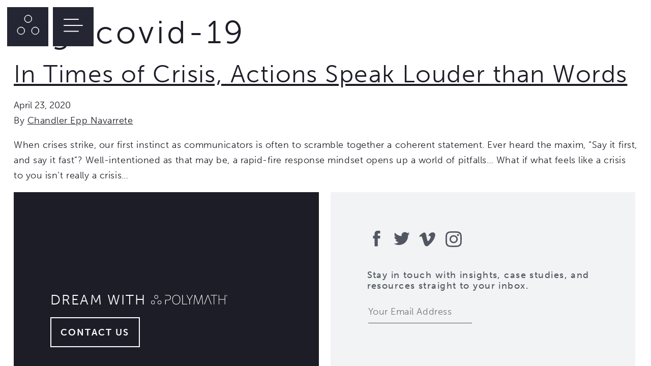

--- FILE ---
content_type: text/html; charset=UTF-8
request_url: https://polymath.io/tag/covid-19/
body_size: 15991
content:

<!doctype html>
<html lang="en-US" prefix="og: http://ogp.me/ns# fb: http://ogp.me/ns/fb#">
    <head>
    <meta charset="utf-8">
    <!-- <title>Polymathcovid-19 Archives | Polymath</title> -->
    <meta name="viewport" content="width=device-width, initial-scale=1">
    <!--       <meta property="og:image" content="https://polymath.io/wp-content/uploads/2020/04/shutterstock_662720539-scaled.jpg" />
     -->
    <meta name="facebook-domain-verification" content="jk76wsk0jitc9qo3z1q71mn3vfogpa" />
    <link rel="stylesheet" href="https://polymath.io/wp-content/themes/polymath-s/assets/css/magnific-popup.css">
    <link rel="stylesheet" href="https://polymath.io/wp-content/themes/polymath-s/assets/css/styles.css">
    <!-- <link rel="stylesheet" href="https://polymath.io/wp-content/themes/polymath-s/assets/css/styles.min.css"> -->
    <link rel="stylesheet" href="https://polymath.io/wp-content/themes/polymath-s/assets/css/blogstyles.css">
    <!-- <link rel="stylesheet" href="/wp-content/themes/polymath-s/assets/css/styles.min.css">  -->
    <script type="text/javascript" src="https://mandrillapp.com/api/docs/js/mandrill.js"></script>

    <script src="https://www.google.com/recaptcha/api.js" async defer></script>
    
    <link rel="stylesheet" href="https://use.typekit.net/vge0pwe.css">
    <!-- <script src="https://use.typekit.net/vge0pwe.js"></script> -->
    <!-- <script>try{Typekit.load({ async: true });}catch(e){}</script> -->

    <!--[if lt IE 9]>
      <script type="text/javascript" src="http://html5shiv.googlecode.com/svn/trunk/html5.js">
      </script>
      <link rel="stylesheet" href="assets/css/ie.min.css">
    <![endif]-->
    <meta name='robots' content='index, follow, max-image-preview:large, max-snippet:-1, max-video-preview:-1' />
	<style>img:is([sizes="auto" i], [sizes^="auto," i]) { contain-intrinsic-size: 3000px 1500px }</style>
	
	<!-- This site is optimized with the Yoast SEO plugin v25.9 - https://yoast.com/wordpress/plugins/seo/ -->
	<title>covid-19 Archives | Polymath</title>
	<link rel="canonical" href="https://polymath.io/tag/covid-19/" />
	<meta property="og:locale" content="en_US" />
	<meta property="og:type" content="article" />
	<meta property="og:title" content="covid-19 Archives | Polymath" />
	<meta property="og:url" content="https://polymath.io/tag/covid-19/" />
	<meta property="og:site_name" content="Polymath" />
	<meta property="og:image" content="https://polymath.io/wp-content/uploads/2023/02/Polymath-Website-Social-Fallback-Image.png" />
	<meta property="og:image:width" content="1200" />
	<meta property="og:image:height" content="675" />
	<meta property="og:image:type" content="image/png" />
	<meta name="twitter:card" content="summary_large_image" />
	<meta name="twitter:site" content="@polymathio" />
	<script type="application/ld+json" class="yoast-schema-graph">{"@context":"https://schema.org","@graph":[{"@type":"CollectionPage","@id":"https://polymath.io/tag/covid-19/","url":"https://polymath.io/tag/covid-19/","name":"covid-19 Archives | Polymath","isPartOf":{"@id":"https://polymath.io/#website"},"primaryImageOfPage":{"@id":"https://polymath.io/tag/covid-19/#primaryimage"},"image":{"@id":"https://polymath.io/tag/covid-19/#primaryimage"},"thumbnailUrl":"https://polymath.io/wp-content/uploads/2020/04/shutterstock_662720539-featured-scaled.jpg","breadcrumb":{"@id":"https://polymath.io/tag/covid-19/#breadcrumb"},"inLanguage":"en-US"},{"@type":"ImageObject","inLanguage":"en-US","@id":"https://polymath.io/tag/covid-19/#primaryimage","url":"https://polymath.io/wp-content/uploads/2020/04/shutterstock_662720539-featured-scaled.jpg","contentUrl":"https://polymath.io/wp-content/uploads/2020/04/shutterstock_662720539-featured-scaled.jpg","width":2560,"height":2448},{"@type":"BreadcrumbList","@id":"https://polymath.io/tag/covid-19/#breadcrumb","itemListElement":[{"@type":"ListItem","position":1,"name":"Home","item":"https://polymath.io/"},{"@type":"ListItem","position":2,"name":"covid-19"}]},{"@type":"WebSite","@id":"https://polymath.io/#website","url":"https://polymath.io/","name":"Polymath, creative agency | A Givington's company","description":"","publisher":{"@id":"https://polymath.io/#organization"},"alternateName":"Polymath Innovations","potentialAction":[{"@type":"SearchAction","target":{"@type":"EntryPoint","urlTemplate":"https://polymath.io/?s={search_term_string}"},"query-input":{"@type":"PropertyValueSpecification","valueRequired":true,"valueName":"search_term_string"}}],"inLanguage":"en-US"},{"@type":"Organization","@id":"https://polymath.io/#organization","name":"Polymath","alternateName":"Polymath Innovations","url":"https://polymath.io/","logo":{"@type":"ImageObject","inLanguage":"en-US","@id":"https://polymath.io/#/schema/logo/image/","url":"https://polymath.io/wp-content/uploads/2023/02/Polymath-Social-Profile-white-on-green-MAIN.png","contentUrl":"https://polymath.io/wp-content/uploads/2023/02/Polymath-Social-Profile-white-on-green-MAIN.png","width":1667,"height":1667,"caption":"Polymath"},"image":{"@id":"https://polymath.io/#/schema/logo/image/"},"sameAs":["https://facebook.com/polymathinnovations","https://x.com/polymathio","https://instagram.com/polymathinnovations","https://www.linkedin.com/company/5324510"]}]}</script>
	<!-- / Yoast SEO plugin. -->


<link rel='dns-prefetch' href='//cdnjs.cloudflare.com' />
<link rel='dns-prefetch' href='//use.fontawesome.com' />
<link rel="alternate" type="application/rss+xml" title="Polymath &raquo; covid-19 Tag Feed" href="https://polymath.io/tag/covid-19/feed/" />
		<!-- This site uses the Google Analytics by MonsterInsights plugin v9.11.1 - Using Analytics tracking - https://www.monsterinsights.com/ -->
							<script src="//www.googletagmanager.com/gtag/js?id=G-FG2ECY818M"  data-cfasync="false" data-wpfc-render="false" type="text/javascript" async></script>
			<script data-cfasync="false" data-wpfc-render="false" type="text/javascript">
				var mi_version = '9.11.1';
				var mi_track_user = true;
				var mi_no_track_reason = '';
								var MonsterInsightsDefaultLocations = {"page_location":"https:\/\/polymath.io\/tag\/covid-19\/"};
								MonsterInsightsDefaultLocations.page_location = window.location.href;
								if ( typeof MonsterInsightsPrivacyGuardFilter === 'function' ) {
					var MonsterInsightsLocations = (typeof MonsterInsightsExcludeQuery === 'object') ? MonsterInsightsPrivacyGuardFilter( MonsterInsightsExcludeQuery ) : MonsterInsightsPrivacyGuardFilter( MonsterInsightsDefaultLocations );
				} else {
					var MonsterInsightsLocations = (typeof MonsterInsightsExcludeQuery === 'object') ? MonsterInsightsExcludeQuery : MonsterInsightsDefaultLocations;
				}

								var disableStrs = [
										'ga-disable-G-FG2ECY818M',
									];

				/* Function to detect opted out users */
				function __gtagTrackerIsOptedOut() {
					for (var index = 0; index < disableStrs.length; index++) {
						if (document.cookie.indexOf(disableStrs[index] + '=true') > -1) {
							return true;
						}
					}

					return false;
				}

				/* Disable tracking if the opt-out cookie exists. */
				if (__gtagTrackerIsOptedOut()) {
					for (var index = 0; index < disableStrs.length; index++) {
						window[disableStrs[index]] = true;
					}
				}

				/* Opt-out function */
				function __gtagTrackerOptout() {
					for (var index = 0; index < disableStrs.length; index++) {
						document.cookie = disableStrs[index] + '=true; expires=Thu, 31 Dec 2099 23:59:59 UTC; path=/';
						window[disableStrs[index]] = true;
					}
				}

				if ('undefined' === typeof gaOptout) {
					function gaOptout() {
						__gtagTrackerOptout();
					}
				}
								window.dataLayer = window.dataLayer || [];

				window.MonsterInsightsDualTracker = {
					helpers: {},
					trackers: {},
				};
				if (mi_track_user) {
					function __gtagDataLayer() {
						dataLayer.push(arguments);
					}

					function __gtagTracker(type, name, parameters) {
						if (!parameters) {
							parameters = {};
						}

						if (parameters.send_to) {
							__gtagDataLayer.apply(null, arguments);
							return;
						}

						if (type === 'event') {
														parameters.send_to = monsterinsights_frontend.v4_id;
							var hookName = name;
							if (typeof parameters['event_category'] !== 'undefined') {
								hookName = parameters['event_category'] + ':' + name;
							}

							if (typeof MonsterInsightsDualTracker.trackers[hookName] !== 'undefined') {
								MonsterInsightsDualTracker.trackers[hookName](parameters);
							} else {
								__gtagDataLayer('event', name, parameters);
							}
							
						} else {
							__gtagDataLayer.apply(null, arguments);
						}
					}

					__gtagTracker('js', new Date());
					__gtagTracker('set', {
						'developer_id.dZGIzZG': true,
											});
					if ( MonsterInsightsLocations.page_location ) {
						__gtagTracker('set', MonsterInsightsLocations);
					}
										__gtagTracker('config', 'G-FG2ECY818M', {"forceSSL":"true"} );
										window.gtag = __gtagTracker;										(function () {
						/* https://developers.google.com/analytics/devguides/collection/analyticsjs/ */
						/* ga and __gaTracker compatibility shim. */
						var noopfn = function () {
							return null;
						};
						var newtracker = function () {
							return new Tracker();
						};
						var Tracker = function () {
							return null;
						};
						var p = Tracker.prototype;
						p.get = noopfn;
						p.set = noopfn;
						p.send = function () {
							var args = Array.prototype.slice.call(arguments);
							args.unshift('send');
							__gaTracker.apply(null, args);
						};
						var __gaTracker = function () {
							var len = arguments.length;
							if (len === 0) {
								return;
							}
							var f = arguments[len - 1];
							if (typeof f !== 'object' || f === null || typeof f.hitCallback !== 'function') {
								if ('send' === arguments[0]) {
									var hitConverted, hitObject = false, action;
									if ('event' === arguments[1]) {
										if ('undefined' !== typeof arguments[3]) {
											hitObject = {
												'eventAction': arguments[3],
												'eventCategory': arguments[2],
												'eventLabel': arguments[4],
												'value': arguments[5] ? arguments[5] : 1,
											}
										}
									}
									if ('pageview' === arguments[1]) {
										if ('undefined' !== typeof arguments[2]) {
											hitObject = {
												'eventAction': 'page_view',
												'page_path': arguments[2],
											}
										}
									}
									if (typeof arguments[2] === 'object') {
										hitObject = arguments[2];
									}
									if (typeof arguments[5] === 'object') {
										Object.assign(hitObject, arguments[5]);
									}
									if ('undefined' !== typeof arguments[1].hitType) {
										hitObject = arguments[1];
										if ('pageview' === hitObject.hitType) {
											hitObject.eventAction = 'page_view';
										}
									}
									if (hitObject) {
										action = 'timing' === arguments[1].hitType ? 'timing_complete' : hitObject.eventAction;
										hitConverted = mapArgs(hitObject);
										__gtagTracker('event', action, hitConverted);
									}
								}
								return;
							}

							function mapArgs(args) {
								var arg, hit = {};
								var gaMap = {
									'eventCategory': 'event_category',
									'eventAction': 'event_action',
									'eventLabel': 'event_label',
									'eventValue': 'event_value',
									'nonInteraction': 'non_interaction',
									'timingCategory': 'event_category',
									'timingVar': 'name',
									'timingValue': 'value',
									'timingLabel': 'event_label',
									'page': 'page_path',
									'location': 'page_location',
									'title': 'page_title',
									'referrer' : 'page_referrer',
								};
								for (arg in args) {
																		if (!(!args.hasOwnProperty(arg) || !gaMap.hasOwnProperty(arg))) {
										hit[gaMap[arg]] = args[arg];
									} else {
										hit[arg] = args[arg];
									}
								}
								return hit;
							}

							try {
								f.hitCallback();
							} catch (ex) {
							}
						};
						__gaTracker.create = newtracker;
						__gaTracker.getByName = newtracker;
						__gaTracker.getAll = function () {
							return [];
						};
						__gaTracker.remove = noopfn;
						__gaTracker.loaded = true;
						window['__gaTracker'] = __gaTracker;
					})();
									} else {
										console.log("");
					(function () {
						function __gtagTracker() {
							return null;
						}

						window['__gtagTracker'] = __gtagTracker;
						window['gtag'] = __gtagTracker;
					})();
									}
			</script>
							<!-- / Google Analytics by MonsterInsights -->
		<script type="text/javascript">
/* <![CDATA[ */
window._wpemojiSettings = {"baseUrl":"https:\/\/s.w.org\/images\/core\/emoji\/16.0.1\/72x72\/","ext":".png","svgUrl":"https:\/\/s.w.org\/images\/core\/emoji\/16.0.1\/svg\/","svgExt":".svg","source":{"concatemoji":"https:\/\/polymath.io\/wp-includes\/js\/wp-emoji-release.min.js?ver=6.8.3"}};
/*! This file is auto-generated */
!function(s,n){var o,i,e;function c(e){try{var t={supportTests:e,timestamp:(new Date).valueOf()};sessionStorage.setItem(o,JSON.stringify(t))}catch(e){}}function p(e,t,n){e.clearRect(0,0,e.canvas.width,e.canvas.height),e.fillText(t,0,0);var t=new Uint32Array(e.getImageData(0,0,e.canvas.width,e.canvas.height).data),a=(e.clearRect(0,0,e.canvas.width,e.canvas.height),e.fillText(n,0,0),new Uint32Array(e.getImageData(0,0,e.canvas.width,e.canvas.height).data));return t.every(function(e,t){return e===a[t]})}function u(e,t){e.clearRect(0,0,e.canvas.width,e.canvas.height),e.fillText(t,0,0);for(var n=e.getImageData(16,16,1,1),a=0;a<n.data.length;a++)if(0!==n.data[a])return!1;return!0}function f(e,t,n,a){switch(t){case"flag":return n(e,"\ud83c\udff3\ufe0f\u200d\u26a7\ufe0f","\ud83c\udff3\ufe0f\u200b\u26a7\ufe0f")?!1:!n(e,"\ud83c\udde8\ud83c\uddf6","\ud83c\udde8\u200b\ud83c\uddf6")&&!n(e,"\ud83c\udff4\udb40\udc67\udb40\udc62\udb40\udc65\udb40\udc6e\udb40\udc67\udb40\udc7f","\ud83c\udff4\u200b\udb40\udc67\u200b\udb40\udc62\u200b\udb40\udc65\u200b\udb40\udc6e\u200b\udb40\udc67\u200b\udb40\udc7f");case"emoji":return!a(e,"\ud83e\udedf")}return!1}function g(e,t,n,a){var r="undefined"!=typeof WorkerGlobalScope&&self instanceof WorkerGlobalScope?new OffscreenCanvas(300,150):s.createElement("canvas"),o=r.getContext("2d",{willReadFrequently:!0}),i=(o.textBaseline="top",o.font="600 32px Arial",{});return e.forEach(function(e){i[e]=t(o,e,n,a)}),i}function t(e){var t=s.createElement("script");t.src=e,t.defer=!0,s.head.appendChild(t)}"undefined"!=typeof Promise&&(o="wpEmojiSettingsSupports",i=["flag","emoji"],n.supports={everything:!0,everythingExceptFlag:!0},e=new Promise(function(e){s.addEventListener("DOMContentLoaded",e,{once:!0})}),new Promise(function(t){var n=function(){try{var e=JSON.parse(sessionStorage.getItem(o));if("object"==typeof e&&"number"==typeof e.timestamp&&(new Date).valueOf()<e.timestamp+604800&&"object"==typeof e.supportTests)return e.supportTests}catch(e){}return null}();if(!n){if("undefined"!=typeof Worker&&"undefined"!=typeof OffscreenCanvas&&"undefined"!=typeof URL&&URL.createObjectURL&&"undefined"!=typeof Blob)try{var e="postMessage("+g.toString()+"("+[JSON.stringify(i),f.toString(),p.toString(),u.toString()].join(",")+"));",a=new Blob([e],{type:"text/javascript"}),r=new Worker(URL.createObjectURL(a),{name:"wpTestEmojiSupports"});return void(r.onmessage=function(e){c(n=e.data),r.terminate(),t(n)})}catch(e){}c(n=g(i,f,p,u))}t(n)}).then(function(e){for(var t in e)n.supports[t]=e[t],n.supports.everything=n.supports.everything&&n.supports[t],"flag"!==t&&(n.supports.everythingExceptFlag=n.supports.everythingExceptFlag&&n.supports[t]);n.supports.everythingExceptFlag=n.supports.everythingExceptFlag&&!n.supports.flag,n.DOMReady=!1,n.readyCallback=function(){n.DOMReady=!0}}).then(function(){return e}).then(function(){var e;n.supports.everything||(n.readyCallback(),(e=n.source||{}).concatemoji?t(e.concatemoji):e.wpemoji&&e.twemoji&&(t(e.twemoji),t(e.wpemoji)))}))}((window,document),window._wpemojiSettings);
/* ]]> */
</script>
<style id='wp-emoji-styles-inline-css' type='text/css'>

	img.wp-smiley, img.emoji {
		display: inline !important;
		border: none !important;
		box-shadow: none !important;
		height: 1em !important;
		width: 1em !important;
		margin: 0 0.07em !important;
		vertical-align: -0.1em !important;
		background: none !important;
		padding: 0 !important;
	}
</style>
<link rel='stylesheet' id='wp-block-library-css' href='https://polymath.io/wp-includes/css/dist/block-library/style.min.css?ver=6.8.3' type='text/css' media='all' />
<style id='classic-theme-styles-inline-css' type='text/css'>
/*! This file is auto-generated */
.wp-block-button__link{color:#fff;background-color:#32373c;border-radius:9999px;box-shadow:none;text-decoration:none;padding:calc(.667em + 2px) calc(1.333em + 2px);font-size:1.125em}.wp-block-file__button{background:#32373c;color:#fff;text-decoration:none}
</style>
<style id='global-styles-inline-css' type='text/css'>
:root{--wp--preset--aspect-ratio--square: 1;--wp--preset--aspect-ratio--4-3: 4/3;--wp--preset--aspect-ratio--3-4: 3/4;--wp--preset--aspect-ratio--3-2: 3/2;--wp--preset--aspect-ratio--2-3: 2/3;--wp--preset--aspect-ratio--16-9: 16/9;--wp--preset--aspect-ratio--9-16: 9/16;--wp--preset--color--black: #000000;--wp--preset--color--cyan-bluish-gray: #abb8c3;--wp--preset--color--white: #ffffff;--wp--preset--color--pale-pink: #f78da7;--wp--preset--color--vivid-red: #cf2e2e;--wp--preset--color--luminous-vivid-orange: #ff6900;--wp--preset--color--luminous-vivid-amber: #fcb900;--wp--preset--color--light-green-cyan: #7bdcb5;--wp--preset--color--vivid-green-cyan: #00d084;--wp--preset--color--pale-cyan-blue: #8ed1fc;--wp--preset--color--vivid-cyan-blue: #0693e3;--wp--preset--color--vivid-purple: #9b51e0;--wp--preset--gradient--vivid-cyan-blue-to-vivid-purple: linear-gradient(135deg,rgba(6,147,227,1) 0%,rgb(155,81,224) 100%);--wp--preset--gradient--light-green-cyan-to-vivid-green-cyan: linear-gradient(135deg,rgb(122,220,180) 0%,rgb(0,208,130) 100%);--wp--preset--gradient--luminous-vivid-amber-to-luminous-vivid-orange: linear-gradient(135deg,rgba(252,185,0,1) 0%,rgba(255,105,0,1) 100%);--wp--preset--gradient--luminous-vivid-orange-to-vivid-red: linear-gradient(135deg,rgba(255,105,0,1) 0%,rgb(207,46,46) 100%);--wp--preset--gradient--very-light-gray-to-cyan-bluish-gray: linear-gradient(135deg,rgb(238,238,238) 0%,rgb(169,184,195) 100%);--wp--preset--gradient--cool-to-warm-spectrum: linear-gradient(135deg,rgb(74,234,220) 0%,rgb(151,120,209) 20%,rgb(207,42,186) 40%,rgb(238,44,130) 60%,rgb(251,105,98) 80%,rgb(254,248,76) 100%);--wp--preset--gradient--blush-light-purple: linear-gradient(135deg,rgb(255,206,236) 0%,rgb(152,150,240) 100%);--wp--preset--gradient--blush-bordeaux: linear-gradient(135deg,rgb(254,205,165) 0%,rgb(254,45,45) 50%,rgb(107,0,62) 100%);--wp--preset--gradient--luminous-dusk: linear-gradient(135deg,rgb(255,203,112) 0%,rgb(199,81,192) 50%,rgb(65,88,208) 100%);--wp--preset--gradient--pale-ocean: linear-gradient(135deg,rgb(255,245,203) 0%,rgb(182,227,212) 50%,rgb(51,167,181) 100%);--wp--preset--gradient--electric-grass: linear-gradient(135deg,rgb(202,248,128) 0%,rgb(113,206,126) 100%);--wp--preset--gradient--midnight: linear-gradient(135deg,rgb(2,3,129) 0%,rgb(40,116,252) 100%);--wp--preset--font-size--small: 13px;--wp--preset--font-size--medium: 20px;--wp--preset--font-size--large: 36px;--wp--preset--font-size--x-large: 42px;--wp--preset--spacing--20: 0.44rem;--wp--preset--spacing--30: 0.67rem;--wp--preset--spacing--40: 1rem;--wp--preset--spacing--50: 1.5rem;--wp--preset--spacing--60: 2.25rem;--wp--preset--spacing--70: 3.38rem;--wp--preset--spacing--80: 5.06rem;--wp--preset--shadow--natural: 6px 6px 9px rgba(0, 0, 0, 0.2);--wp--preset--shadow--deep: 12px 12px 50px rgba(0, 0, 0, 0.4);--wp--preset--shadow--sharp: 6px 6px 0px rgba(0, 0, 0, 0.2);--wp--preset--shadow--outlined: 6px 6px 0px -3px rgba(255, 255, 255, 1), 6px 6px rgba(0, 0, 0, 1);--wp--preset--shadow--crisp: 6px 6px 0px rgba(0, 0, 0, 1);}:where(.is-layout-flex){gap: 0.5em;}:where(.is-layout-grid){gap: 0.5em;}body .is-layout-flex{display: flex;}.is-layout-flex{flex-wrap: wrap;align-items: center;}.is-layout-flex > :is(*, div){margin: 0;}body .is-layout-grid{display: grid;}.is-layout-grid > :is(*, div){margin: 0;}:where(.wp-block-columns.is-layout-flex){gap: 2em;}:where(.wp-block-columns.is-layout-grid){gap: 2em;}:where(.wp-block-post-template.is-layout-flex){gap: 1.25em;}:where(.wp-block-post-template.is-layout-grid){gap: 1.25em;}.has-black-color{color: var(--wp--preset--color--black) !important;}.has-cyan-bluish-gray-color{color: var(--wp--preset--color--cyan-bluish-gray) !important;}.has-white-color{color: var(--wp--preset--color--white) !important;}.has-pale-pink-color{color: var(--wp--preset--color--pale-pink) !important;}.has-vivid-red-color{color: var(--wp--preset--color--vivid-red) !important;}.has-luminous-vivid-orange-color{color: var(--wp--preset--color--luminous-vivid-orange) !important;}.has-luminous-vivid-amber-color{color: var(--wp--preset--color--luminous-vivid-amber) !important;}.has-light-green-cyan-color{color: var(--wp--preset--color--light-green-cyan) !important;}.has-vivid-green-cyan-color{color: var(--wp--preset--color--vivid-green-cyan) !important;}.has-pale-cyan-blue-color{color: var(--wp--preset--color--pale-cyan-blue) !important;}.has-vivid-cyan-blue-color{color: var(--wp--preset--color--vivid-cyan-blue) !important;}.has-vivid-purple-color{color: var(--wp--preset--color--vivid-purple) !important;}.has-black-background-color{background-color: var(--wp--preset--color--black) !important;}.has-cyan-bluish-gray-background-color{background-color: var(--wp--preset--color--cyan-bluish-gray) !important;}.has-white-background-color{background-color: var(--wp--preset--color--white) !important;}.has-pale-pink-background-color{background-color: var(--wp--preset--color--pale-pink) !important;}.has-vivid-red-background-color{background-color: var(--wp--preset--color--vivid-red) !important;}.has-luminous-vivid-orange-background-color{background-color: var(--wp--preset--color--luminous-vivid-orange) !important;}.has-luminous-vivid-amber-background-color{background-color: var(--wp--preset--color--luminous-vivid-amber) !important;}.has-light-green-cyan-background-color{background-color: var(--wp--preset--color--light-green-cyan) !important;}.has-vivid-green-cyan-background-color{background-color: var(--wp--preset--color--vivid-green-cyan) !important;}.has-pale-cyan-blue-background-color{background-color: var(--wp--preset--color--pale-cyan-blue) !important;}.has-vivid-cyan-blue-background-color{background-color: var(--wp--preset--color--vivid-cyan-blue) !important;}.has-vivid-purple-background-color{background-color: var(--wp--preset--color--vivid-purple) !important;}.has-black-border-color{border-color: var(--wp--preset--color--black) !important;}.has-cyan-bluish-gray-border-color{border-color: var(--wp--preset--color--cyan-bluish-gray) !important;}.has-white-border-color{border-color: var(--wp--preset--color--white) !important;}.has-pale-pink-border-color{border-color: var(--wp--preset--color--pale-pink) !important;}.has-vivid-red-border-color{border-color: var(--wp--preset--color--vivid-red) !important;}.has-luminous-vivid-orange-border-color{border-color: var(--wp--preset--color--luminous-vivid-orange) !important;}.has-luminous-vivid-amber-border-color{border-color: var(--wp--preset--color--luminous-vivid-amber) !important;}.has-light-green-cyan-border-color{border-color: var(--wp--preset--color--light-green-cyan) !important;}.has-vivid-green-cyan-border-color{border-color: var(--wp--preset--color--vivid-green-cyan) !important;}.has-pale-cyan-blue-border-color{border-color: var(--wp--preset--color--pale-cyan-blue) !important;}.has-vivid-cyan-blue-border-color{border-color: var(--wp--preset--color--vivid-cyan-blue) !important;}.has-vivid-purple-border-color{border-color: var(--wp--preset--color--vivid-purple) !important;}.has-vivid-cyan-blue-to-vivid-purple-gradient-background{background: var(--wp--preset--gradient--vivid-cyan-blue-to-vivid-purple) !important;}.has-light-green-cyan-to-vivid-green-cyan-gradient-background{background: var(--wp--preset--gradient--light-green-cyan-to-vivid-green-cyan) !important;}.has-luminous-vivid-amber-to-luminous-vivid-orange-gradient-background{background: var(--wp--preset--gradient--luminous-vivid-amber-to-luminous-vivid-orange) !important;}.has-luminous-vivid-orange-to-vivid-red-gradient-background{background: var(--wp--preset--gradient--luminous-vivid-orange-to-vivid-red) !important;}.has-very-light-gray-to-cyan-bluish-gray-gradient-background{background: var(--wp--preset--gradient--very-light-gray-to-cyan-bluish-gray) !important;}.has-cool-to-warm-spectrum-gradient-background{background: var(--wp--preset--gradient--cool-to-warm-spectrum) !important;}.has-blush-light-purple-gradient-background{background: var(--wp--preset--gradient--blush-light-purple) !important;}.has-blush-bordeaux-gradient-background{background: var(--wp--preset--gradient--blush-bordeaux) !important;}.has-luminous-dusk-gradient-background{background: var(--wp--preset--gradient--luminous-dusk) !important;}.has-pale-ocean-gradient-background{background: var(--wp--preset--gradient--pale-ocean) !important;}.has-electric-grass-gradient-background{background: var(--wp--preset--gradient--electric-grass) !important;}.has-midnight-gradient-background{background: var(--wp--preset--gradient--midnight) !important;}.has-small-font-size{font-size: var(--wp--preset--font-size--small) !important;}.has-medium-font-size{font-size: var(--wp--preset--font-size--medium) !important;}.has-large-font-size{font-size: var(--wp--preset--font-size--large) !important;}.has-x-large-font-size{font-size: var(--wp--preset--font-size--x-large) !important;}
:where(.wp-block-post-template.is-layout-flex){gap: 1.25em;}:where(.wp-block-post-template.is-layout-grid){gap: 1.25em;}
:where(.wp-block-columns.is-layout-flex){gap: 2em;}:where(.wp-block-columns.is-layout-grid){gap: 2em;}
:root :where(.wp-block-pullquote){font-size: 1.5em;line-height: 1.6;}
</style>
<link rel='stylesheet' id='wp-smart-crop-renderer-css' href='https://polymath.io/wp-content/plugins/wp-smartcrop/css/image-renderer.css?ver=2.0.10' type='text/css' media='all' />
<link rel='stylesheet' id='bfa-font-awesome-css' href='https://use.fontawesome.com/releases/v5.15.4/css/all.css?ver=2.0.3' type='text/css' media='all' />
<link rel='stylesheet' id='bfa-font-awesome-v4-shim-css' href='https://use.fontawesome.com/releases/v5.15.4/css/v4-shims.css?ver=2.0.3' type='text/css' media='all' />
<style id='bfa-font-awesome-v4-shim-inline-css' type='text/css'>

			@font-face {
				font-family: 'FontAwesome';
				src: url('https://use.fontawesome.com/releases/v5.15.4/webfonts/fa-brands-400.eot'),
				url('https://use.fontawesome.com/releases/v5.15.4/webfonts/fa-brands-400.eot?#iefix') format('embedded-opentype'),
				url('https://use.fontawesome.com/releases/v5.15.4/webfonts/fa-brands-400.woff2') format('woff2'),
				url('https://use.fontawesome.com/releases/v5.15.4/webfonts/fa-brands-400.woff') format('woff'),
				url('https://use.fontawesome.com/releases/v5.15.4/webfonts/fa-brands-400.ttf') format('truetype'),
				url('https://use.fontawesome.com/releases/v5.15.4/webfonts/fa-brands-400.svg#fontawesome') format('svg');
			}

			@font-face {
				font-family: 'FontAwesome';
				src: url('https://use.fontawesome.com/releases/v5.15.4/webfonts/fa-solid-900.eot'),
				url('https://use.fontawesome.com/releases/v5.15.4/webfonts/fa-solid-900.eot?#iefix') format('embedded-opentype'),
				url('https://use.fontawesome.com/releases/v5.15.4/webfonts/fa-solid-900.woff2') format('woff2'),
				url('https://use.fontawesome.com/releases/v5.15.4/webfonts/fa-solid-900.woff') format('woff'),
				url('https://use.fontawesome.com/releases/v5.15.4/webfonts/fa-solid-900.ttf') format('truetype'),
				url('https://use.fontawesome.com/releases/v5.15.4/webfonts/fa-solid-900.svg#fontawesome') format('svg');
			}

			@font-face {
				font-family: 'FontAwesome';
				src: url('https://use.fontawesome.com/releases/v5.15.4/webfonts/fa-regular-400.eot'),
				url('https://use.fontawesome.com/releases/v5.15.4/webfonts/fa-regular-400.eot?#iefix') format('embedded-opentype'),
				url('https://use.fontawesome.com/releases/v5.15.4/webfonts/fa-regular-400.woff2') format('woff2'),
				url('https://use.fontawesome.com/releases/v5.15.4/webfonts/fa-regular-400.woff') format('woff'),
				url('https://use.fontawesome.com/releases/v5.15.4/webfonts/fa-regular-400.ttf') format('truetype'),
				url('https://use.fontawesome.com/releases/v5.15.4/webfonts/fa-regular-400.svg#fontawesome') format('svg');
				unicode-range: U+F004-F005,U+F007,U+F017,U+F022,U+F024,U+F02E,U+F03E,U+F044,U+F057-F059,U+F06E,U+F070,U+F075,U+F07B-F07C,U+F080,U+F086,U+F089,U+F094,U+F09D,U+F0A0,U+F0A4-F0A7,U+F0C5,U+F0C7-F0C8,U+F0E0,U+F0EB,U+F0F3,U+F0F8,U+F0FE,U+F111,U+F118-F11A,U+F11C,U+F133,U+F144,U+F146,U+F14A,U+F14D-F14E,U+F150-F152,U+F15B-F15C,U+F164-F165,U+F185-F186,U+F191-F192,U+F1AD,U+F1C1-F1C9,U+F1CD,U+F1D8,U+F1E3,U+F1EA,U+F1F6,U+F1F9,U+F20A,U+F247-F249,U+F24D,U+F254-F25B,U+F25D,U+F267,U+F271-F274,U+F279,U+F28B,U+F28D,U+F2B5-F2B6,U+F2B9,U+F2BB,U+F2BD,U+F2C1-F2C2,U+F2D0,U+F2D2,U+F2DC,U+F2ED,U+F328,U+F358-F35B,U+F3A5,U+F3D1,U+F410,U+F4AD;
			}
		
</style>
<script type="text/javascript" src="https://polymath.io/wp-content/plugins/google-analytics-for-wordpress/assets/js/frontend-gtag.min.js?ver=9.11.1" id="monsterinsights-frontend-script-js" async="async" data-wp-strategy="async"></script>
<script data-cfasync="false" data-wpfc-render="false" type="text/javascript" id='monsterinsights-frontend-script-js-extra'>/* <![CDATA[ */
var monsterinsights_frontend = {"js_events_tracking":"true","download_extensions":"doc,pdf,ppt,zip,xls,docx,pptx,xlsx","inbound_paths":"[]","home_url":"https:\/\/polymath.io","hash_tracking":"false","v4_id":"G-FG2ECY818M"};/* ]]> */
</script>
<script type="text/javascript" src="https://polymath.io/wp-includes/js/jquery/jquery.min.js?ver=3.7.1" id="jquery-core-js"></script>
<script type="text/javascript" src="https://polymath.io/wp-includes/js/jquery/jquery-migrate.min.js?ver=3.4.1" id="jquery-migrate-js"></script>
<script type="text/javascript" src="https://polymath.io/wp-content/themes/polymath-s/assets/js/polymath_custom.js?ver=6.8.3" id="polymath_custom-js"></script>
<script type="text/javascript" src="https://cdnjs.cloudflare.com/ajax/libs/jquery-touch-events/1.0.5/jquery.mobile-events.js" id="jQueryTouchEvents-js"></script>
<link rel="https://api.w.org/" href="https://polymath.io/wp-json/" /><link rel="alternate" title="JSON" type="application/json" href="https://polymath.io/wp-json/wp/v2/tags/137" /><link rel="EditURI" type="application/rsd+xml" title="RSD" href="https://polymath.io/xmlrpc.php?rsd" />
<style type="text/css">.recentcomments a{display:inline !important;padding:0 !important;margin:0 !important;}</style><link rel="icon" href="https://polymath.io/wp-content/uploads/2022/12/cropped-Polymath-Icon-Green@4x-32x32.png" sizes="32x32" />
<link rel="icon" href="https://polymath.io/wp-content/uploads/2022/12/cropped-Polymath-Icon-Green@4x-192x192.png" sizes="192x192" />
<link rel="apple-touch-icon" href="https://polymath.io/wp-content/uploads/2022/12/cropped-Polymath-Icon-Green@4x-180x180.png" />
<meta name="msapplication-TileImage" content="https://polymath.io/wp-content/uploads/2022/12/cropped-Polymath-Icon-Green@4x-270x270.png" />

<!-- START - Open Graph and Twitter Card Tags 3.3.5 -->
 <!-- Facebook Open Graph -->
  <meta property="og:locale" content="en_US"/>
  <meta property="og:site_name" content="Polymath"/>
  <meta property="og:title" content="covid-19 Archives | Polymath"/>
  <meta property="og:url" content="https://polymath.io/tag/covid-19/"/>
  <meta property="og:type" content="article"/>
  <meta property="og:description" content="covid-19 Archives | Polymath"/>
  <meta property="og:image" content="https://polymath.io/wp-content/uploads/2020/08/Screen-Shot-2020-08-03-at-1.46.53-PM.png"/>
  <meta property="og:image:url" content="https://polymath.io/wp-content/uploads/2020/08/Screen-Shot-2020-08-03-at-1.46.53-PM.png"/>
  <meta property="og:image:secure_url" content="https://polymath.io/wp-content/uploads/2020/08/Screen-Shot-2020-08-03-at-1.46.53-PM.png"/>
  <meta property="fb:app_id" content="907271649425192"/>
 <!-- Google+ / Schema.org -->
 <!-- Twitter Cards -->
  <meta name="twitter:title" content="covid-19 Archives | Polymath"/>
  <meta name="twitter:url" content="https://polymath.io/tag/covid-19/"/>
  <meta name="twitter:description" content="covid-19 Archives | Polymath"/>
  <meta name="twitter:image" content="https://polymath.io/wp-content/uploads/2020/08/Screen-Shot-2020-08-03-at-1.46.53-PM.png"/>
  <meta name="twitter:card" content="summary_large_image"/>
  <meta name="twitter:site" content="@Polymathio"/>
 <!-- SEO -->
 <!-- Misc. tags -->
 <!-- is_tag | yoast_seo -->
<!-- END - Open Graph and Twitter Card Tags 3.3.5 -->
	

    <!-- Meta Pixel Code -->

    <script>

    !function(f,b,e,v,n,t,s)

    {if(f.fbq)return;n=f.fbq=function(){n.callMethod?

    n.callMethod.apply(n,arguments):n.queue.push(arguments)};

    if(!f._fbq)f._fbq=n;n.push=n;n.loaded=!0;n.version='2.0';

    n.queue=[];t=b.createElement(e);t.async=!0;

    t.src=v;s=b.getElementsByTagName(e)[0];

    s.parentNode.insertBefore(t,s)}(window, document,'script',

    'https://connect.facebook.net/en_US/fbevents.js');

    fbq('init', '1746475362455830');

    fbq('track', 'PageView');

    </script>

    <noscript><img height="1" width="1" style="display:none"

    src="https://www.facebook.com/tr?id=1746475362455830&ev=PageView&noscript=1"

    /></noscript>

    <!-- End Meta Pixel Code -->

    <!-- Facebook Pixel Code -->
    <script>
    !function(f,b,e,v,n,t,s)
    {if(f.fbq)return;n=f.fbq=function(){n.callMethod?
    n.callMethod.apply(n,arguments):n.queue.push(arguments)};
    if(!f._fbq)f._fbq=n;n.push=n;n.loaded=!0;n.version='2.0';
    n.queue=[];t=b.createElement(e);t.async=!0;
    t.src=v;s=b.getElementsByTagName(e)[0];
    s.parentNode.insertBefore(t,s)}(window,document,'script',
    'https://connect.facebook.net/en_US/fbevents.js');
     fbq('init', '163513547575792'); 
    fbq('track', 'PageView');
    </script>
    <noscript>
     <img height="1" width="1" 
    src="https://www.facebook.com/tr?id=163513547575792&ev=PageView
    &noscript=1"/>
    </noscript>
    <!-- End Facebook Pixel Code -->

    <!-- Hotjar Tracking Code for www.polymath.io -->
    <script>
        (function(h,o,t,j,a,r){
            h.hj=h.hj||function(){(h.hj.q=h.hj.q||[]).push(arguments)};
            h._hjSettings={hjid:627873,hjsv:5};
            a=o.getElementsByTagName('head')[0];
            r=o.createElement('script');r.async=1;
            r.src=t+h._hjSettings.hjid+j+h._hjSettings.hjsv;
            a.appendChild(r);
        })(window,document,'//static.hotjar.com/c/hotjar-','.js?sv=');
    </script>

    <!-- Google Tag Manager -->
    <script>(function(w,d,s,l,i){w[l]=w[l]||[];w[l].push({'gtm.start':
    new Date().getTime(),event:'gtm.js'});var f=d.getElementsByTagName(s)[0],
    j=d.createElement(s),dl=l!='dataLayer'?'&l='+l:'';j.async=true;j.src=
    'https://www.googletagmanager.com/gtm.js?id='+i+dl;f.parentNode.insertBefore(j,f);
    })(window,document,'script','dataLayer','GTM-T7WMF84');</script>
    <!-- End Google Tag Manager -->
  </head>
  <body class="archive tag tag-covid-19 tag-137 wp-theme-polymath-s sidebar-primary">
    <!--[if IE]>
      <div class="alert alert-warning">
        You are using an <strong>outdated</strong> browser. Please <a href="http://browsehappy.com/">upgrade your browser</a> to improve your experience.      </div>
    <![endif]-->
    <nav class="nav js-nav">

  <a href="/" class="nav__logo js-nav-logo">
  <svg viewBox="-1 -1 25.1 25.4" class="polymath-logo">
  <path d="M4.1 21.4c-2.3 0-4.1-1.8-4.1-4.1s1.8-4.1 4.1-4.1 4.1 1.8 4.1 4.1-1.8 4.1-4.1 4.1zm0-7.8C2 13.6.3 15.3.3 17.4s1.7 3.8 3.8 3.8 3.8-1.7 3.8-3.8-1.7-3.8-3.8-3.8z" vector-effect="non-scaling-stroke"/><path d="M19.9 21.4c-2.3 0-4.1-1.8-4.1-4.1s1.8-4.1 4.1-4.1S24 15 24 17.3s-1.8 4.1-4.1 4.1zm0-7.8c-2.1 0-3.8 1.7-3.8 3.8s1.7 3.8 3.8 3.8c2.1 0 3.8-1.7 3.8-3.8s-1.7-3.8-3.8-3.8z" vector-effect="non-scaling-stroke"/><path d="M12 8.2c-2.3 0-4.1-1.8-4.1-4.1S9.8 0 12 0c2.3 0 4.1 1.8 4.1 4.1S14.3 8.2 12 8.2zm0-7.9C9.9.3 8.3 2 8.3 4.1S9.9 7.9 12 7.9s3.8-1.7 3.8-3.8S14.1.3 12 .3z" vector-effect="non-scaling-stroke"/></svg>
  </a>
  <div class="nav__menu js-nav-menu">
  
    <!-- <ul class="nav__list js-nav-list">
    <li class="nav__item js-nav-link"><a class="nav__link" href="/about"><span class="nav__big">Team</span><span class="nav__sub">Polymath exists to find and amplify your voice.</span></a></li>
    <li class="nav__item js-nav-link"><a class="nav__link" href="/method"><span class="nav__big">Method</span><span class="nav__sub">The most successful creative endeavors start with Why.</span></a></li>
    <li class="nav__item js-nav-link"><a class="nav__link" href="/design"><span class="nav__big">Design</span><span class="nav__sub">Smart solutions come in many shapes and sizes.</span></a></li>
    <li class="nav__item js-nav-link"><a class="nav__link" href="/work"><span class="nav__big">Work</span><span class="nav__sub">Smart solutions come in many shapes and sizes.</span></a></li>
    <li class="nav__item js-nav-link"><a class="nav__link" href="/blog"><span class="nav__big">Blog</span><span class="nav__sub">Ideas are meant to be shared.</span></a></li>
    <li class="nav__item js-nav-link"><a class="nav__link js-contact-trigger" href=""><span class="nav__big">Contact</span><span class="nav__sub">Let's dream together.</span></a></li>
    </ul> -->

    <ul class="nav__list js-nav-list"><li class="nav__item js-nav-link"><a class="nav__link" href="https://polymath.io/about/"><span class="nav__big">About</span></a></li><li class="nav__item js-nav-link"><a class="nav__link" href="https://polymath.io/work/"><span class="nav__big">Work</span></a></li><li class="nav__item js-nav-link"><a class="nav__link js-contact-trigger" href=""><span class="nav__big">Contact</span></a></li></ul>  
  </div>
  <a href="/" class="nav__menu-button js-menu-trigger"><div class="nav__burger"></div><div class="nav__close"></div></a>
  </nav>
    <div class="wrapper">
          
<div class="page-header">
  <h1>Tag: <span>covid-19</span></h1>
</div>


  <article class="post-2060 post type-post status-publish format-standard has-post-thumbnail hentry category-marketing tag-coronavirus tag-covid-19 tag-crisis-communications tag-crisis-management tag-crisis-pr tag-crisis-response tag-pr-scandal tag-public-relations">
  <header>
    <h2 class="entry-title"><a href="https://polymath.io/in-a-crisis-actions-speak-louder-than-words/">In Times of Crisis, Actions Speak Louder than Words</a></h2>
    <time class="updated" datetime="2020-04-23T08:09:00+00:00">April 23, 2020</time>
<p class="byline author vcard">By <a href="https://polymath.io/team/chandler-epp-navarrete/" rel="author" class="fn">Chandler Epp Navarrete</a></p>
  </header>
  <div class="entry-summary">
    <p>When crises strike, our first instinct as communicators is often to scramble together a coherent statement. Ever heard the maxim, &#8220;Say it first, and say it fast&#8221;? Well-intentioned as that may be, a rapid-fire response mindset opens up a world of pitfalls&#8230; What if what feels like a crisis to you isn&#8217;t really a crisis&#8230;</p>
  </div>
</article>

        <!--           <aside class="sidebar">
            <section class="widget search-2 widget_search"><form role="search" method="get" class="search-form" action="https://polymath.io/">
				<label>
					<span class="screen-reader-text">Search for:</span>
					<input type="search" class="search-field" placeholder="Search &hellip;" value="" name="s" />
				</label>
				<input type="submit" class="search-submit" value="Search" />
			</form></section>
		<section class="widget recent-posts-2 widget_recent_entries">
		<h3>Recent Posts</h3>
		<ul>
											<li>
					<a href="https://polymath.io/should-your-brand-consider-self-publishing/">Should your brand consider self-publishing?</a>
									</li>
											<li>
					<a href="https://polymath.io/6-elements-of-high-converting-landing-pages/">6 Elements of High-converting Landing Pages</a>
									</li>
											<li>
					<a href="https://polymath.io/come-thou-font-of-every-blessing/">Come Thou Font of Every Blessing</a>
									</li>
											<li>
					<a href="https://polymath.io/the-virtues-of-creative-problem-solving/">The Virtues of Creative Problem Solving</a>
									</li>
											<li>
					<a href="https://polymath.io/creating-quality-ecourses/">Teaching Well Through eCourses</a>
									</li>
					</ul>

		</section><section class="widget recent-comments-2 widget_recent_comments"><h3>Recent Comments</h3><ul id="recentcomments"></ul></section><section class="widget archives-2 widget_archive"><h3>Archives</h3>
			<ul>
					<li><a href='https://polymath.io/2021/09/'>September 2021</a></li>
	<li><a href='https://polymath.io/2021/08/'>August 2021</a></li>
	<li><a href='https://polymath.io/2021/07/'>July 2021</a></li>
	<li><a href='https://polymath.io/2021/06/'>June 2021</a></li>
	<li><a href='https://polymath.io/2021/04/'>April 2021</a></li>
	<li><a href='https://polymath.io/2021/03/'>March 2021</a></li>
	<li><a href='https://polymath.io/2021/02/'>February 2021</a></li>
	<li><a href='https://polymath.io/2021/01/'>January 2021</a></li>
	<li><a href='https://polymath.io/2020/10/'>October 2020</a></li>
	<li><a href='https://polymath.io/2020/07/'>July 2020</a></li>
	<li><a href='https://polymath.io/2020/05/'>May 2020</a></li>
	<li><a href='https://polymath.io/2020/04/'>April 2020</a></li>
	<li><a href='https://polymath.io/2020/03/'>March 2020</a></li>
	<li><a href='https://polymath.io/2020/01/'>January 2020</a></li>
	<li><a href='https://polymath.io/2019/11/'>November 2019</a></li>
	<li><a href='https://polymath.io/2019/03/'>March 2019</a></li>
	<li><a href='https://polymath.io/2018/10/'>October 2018</a></li>
	<li><a href='https://polymath.io/2018/09/'>September 2018</a></li>
	<li><a href='https://polymath.io/2018/01/'>January 2018</a></li>
	<li><a href='https://polymath.io/2017/09/'>September 2017</a></li>
	<li><a href='https://polymath.io/2017/07/'>July 2017</a></li>
	<li><a href='https://polymath.io/2017/02/'>February 2017</a></li>
	<li><a href='https://polymath.io/2016/11/'>November 2016</a></li>
	<li><a href='https://polymath.io/2016/08/'>August 2016</a></li>
			</ul>

			</section><section class="widget categories-2 widget_categories"><h3>Categories</h3>
			<ul>
					<li class="cat-item cat-item-68"><a href="https://polymath.io/category/agencylife/">agency life</a>
</li>
	<li class="cat-item cat-item-152"><a href="https://polymath.io/category/content/">content</a>
</li>
	<li class="cat-item cat-item-163"><a href="https://polymath.io/category/creativity/">Creativity</a>
</li>
	<li class="cat-item cat-item-70"><a href="https://polymath.io/category/design/">design</a>
</li>
	<li class="cat-item cat-item-65"><a href="https://polymath.io/category/digital/">digital</a>
</li>
	<li class="cat-item cat-item-66"><a href="https://polymath.io/category/marketing/">marketing</a>
</li>
	<li class="cat-item cat-item-4"><a href="https://polymath.io/category/video/">video</a>
</li>
			</ul>

			</section><section class="widget meta-2 widget_meta"><h3>Meta</h3>
		<ul>
						<li><a rel="nofollow" href="https://polymath.io/wp-login.php">Log in</a></li>
			<li><a href="https://polymath.io/feed/">Entries feed</a></li>
			<li><a href="https://polymath.io/comments/feed/">Comments feed</a></li>

			<li><a href="https://wordpress.org/">WordPress.org</a></li>
		</ul>

		</section>          </aside>
         -->
    <footer class="footer grid">
<div class="col-6 col-12--s contact-filler__parent">
  <div class="block block--footer js-block js-contact-clonee " data-group='footer'>
    <div class="contact-filler js-contact-clone">
      <div class="va--table">
        <div class="va--table-cell">
          <h4 class="t-uppercase t-white">Dream With <svg xmlns="http://www.w3.org/2000/svg" viewBox="0 0 598.81 76" style="width:150px;"><defs><style>.cls-1-poly{fill:#fff;}</style></defs><g id="Layer_2" data-name="Layer 2"><g id="Layer_1-2" data-name="Layer 1"><path class="cls-1-poly" d="M198.27,0c-19.77,0-32.05,14.1-32.05,36.79C166.22,61.71,177.79,76,198,76s31.75-14.29,31.75-39.21C229.72,14.1,217.67,0,198.27,0Zm26.82,36.79c0,22.89-9.27,35-26.82,35-10.24,0-27.42-4.54-27.42-35,0-20.39,10.29-32.56,27.52-32.56C215.1,4.23,225.09,16.4,225.09,36.79Z"/><polygon class="cls-1-poly" points="249.27 1.21 244.84 1.21 244.84 74.79 284.76 74.79 284.76 70.67 249.27 70.67 249.27 1.21"/><polygon class="cls-1-poly" points="303.11 37.68 282.83 1.21 277.76 1.21 300.79 42.36 300.79 74.79 305.22 74.79 305.22 42.37 328.36 1.21 323.38 1.21 303.11 37.68"/><polygon class="cls-1-poly" points="394.69 1.21 371.25 68.14 347.92 1.21 342.07 1.21 334.5 74.79 338.94 74.79 345.71 8.41 369.28 74.79 373.11 74.79 396.89 8.28 403.86 74.79 408.19 74.79 400.53 1.21 394.69 1.21"/><polygon class="cls-1-poly" points="468.43 5.23 492.12 5.23 492.12 74.79 496.54 74.79 496.54 5.23 520.13 5.23 520.13 1.21 468.43 1.21 468.43 5.23"/><polygon class="cls-1-poly" points="577.6 33.57 535.15 33.57 535.15 1.21 530.73 1.21 530.73 74.79 535.15 74.79 535.15 37.59 577.6 37.59 577.6 74.79 582.03 74.79 582.03 1.21 577.6 1.21 577.6 33.57"/><polygon class="cls-1-poly" points="443.58 1.21 416.5 74.79 421.19 74.79 431.38 47.03 445.75 7.21 460.18 46.7 470.6 74.79 475.19 74.79 447.9 1.21 443.58 1.21"/><path class="cls-1-poly" d="M131.74,1.21H110.88V5.34h20.86c13.46,0,19.46,5.13,19.46,16.63s-6.92,17.34-20.57,17.34l-19.75,0V74.79h4.42V43.34h15.23c16.18,0,25.1-7.59,25.1-21.37S147.59,1.21,131.74,1.21Z"/><path class="cls-1-poly" d="M14.79,44.77A14.79,14.79,0,1,0,29.57,59.55,14.8,14.8,0,0,0,14.79,44.77Zm0,25.71A10.93,10.93,0,1,1,25.72,59.55,10.95,10.95,0,0,1,14.79,70.48Z"/><path class="cls-1-poly" d="M66.44,44.77A14.79,14.79,0,1,0,81.23,59.55,14.8,14.8,0,0,0,66.44,44.77Zm0,25.71A10.93,10.93,0,1,1,77.38,59.55,10.94,10.94,0,0,1,66.44,70.48Z"/><path class="cls-1-poly" d="M40.62,1.67A14.78,14.78,0,1,0,55.4,16.45,14.8,14.8,0,0,0,40.62,1.67Zm0,25.71A10.93,10.93,0,1,1,51.55,16.45,10.94,10.94,0,0,1,40.62,27.38Z"/><path class="cls-1-poly" d="M593.61,1.28a5.11,5.11,0,1,0,5.2,5.08A5.13,5.13,0,0,0,593.61,1.28Zm0,9.14a3.94,3.94,0,0,1-4-4.06,3.92,3.92,0,1,1,7.84,0A3.89,3.89,0,0,1,593.64,10.42Z"/><path class="cls-1-poly" d="M594.79,6.52V6.45a1.29,1.29,0,0,0,1.05-1.17,1.41,1.41,0,0,0-.49-1.12,3.24,3.24,0,0,0-1.77-.37,9.73,9.73,0,0,0-2,.16V9h1.18V7h.56c.65,0,1,.25,1,.81a4.31,4.31,0,0,0,.4,1.23h1.27a4,4,0,0,1-.37-1.27A1.48,1.48,0,0,0,594.79,6.52Zm-1.39-.38h-.56V4.69a2.87,2.87,0,0,1,.65-.06c.74,0,1.08.31,1.08.77S594.05,6.14,593.4,6.14Z"/></g></g></svg></h4>
          <a href="" class="button button--white contact__open js-contact-trigger" data-hover="Contact Us" data-active="I'M ACTIVE"><span>Contact Us</span></a>
          <a href="" class="contact__close js-contact-close-trigger"></a>

          <form id="contact_form" class="contact__form js-contact-form js-parsley">
            <div class="bits" style="margin-bottom: 1rem;">
              <p style="font-size: 16px;">
                <svg version="1.1" xmlns="http://www.w3.org/2000/svg" xmlns:xlink="http://www.w3.org/1999/xlink" xmlns:a="http://ns.adobe.com/AdobeSVGViewerExtensions/3.0/" x="0px" y="0px" width="17.5px" height="17.5px" viewBox="0 0 17.5 17.5" enable-background="new 0 0 17.5 17.5" xml:space="preserve"><path fill="#FFFFFF" d="M11.8,13.8c-5.6-2.7-7.7-7.1-8.1-8.1l2-2.1L3.1,0.1L3,0.1C2.7,0,2-0.1,1.5,0.4l0,0C1,0.9-2.9,5.2,4.2,12.6 l0.7,0.7c7.4,7.1,11.7,3.2,12.1,2.8l0,0c0.5-0.5,0.5-1.2,0.4-1.5l0-0.1l-3.4-2.6L11.8,13.8z"/>
                </svg>
               Call Us: <a href="tel:844-765-9628">539-819-0225</a>
              </p>
            </div>
            <fieldset>
              <input class="js-input-focus" type="text" placeholder="Name" id="name" name="name" required data-parsley-trigger="focusout" data-parsley-required-message="Don't forget your name.">
              <label for="name">Name</label>
            </fieldset>
            <fieldset>
              <input class="js-input-focus" type="text" placeholder="Company" id="company" name="company" >
              <label for="company">Company</label>
            </fieldset>
            <fieldset>
              <input class="js-input-focus" type="text" placeholder="Phone" id="phone" name="phone" data-parsley-pattern="^[\d\+\-\.\(\)\/\s]*$" data-parsley-pattern-message="This must be a valid phone number." required data-parsley-trigger="focusout" data-parsley-required-message="Don't forget your number.">
              <label for="phone">Phone Number</label>
            </fieldset>
            <fieldset>
              <input class="js-input-focus" type="email" placeholder="Email" id="email" name="email" required data-parsley-trigger="focusout" data-parsley-required-message="Don't forget your email addresss." data-parsley-type-message="This must be a valid email address.">
              <label for="email">Email</label>
            </fieldset>
            <fieldset class="msgField">
              <textarea class="js-input-focus" placeholder="Message" id="message" name="message" ></textarea>
              <label for="message">Message</label>
            </fieldset>
            <fieldset>
              <div class="g-recaptcha" data-theme="" data-sitekey="6LeD98cUAAAAABBmPntlXz-oInL0vTrfNShc4Owo" data-callback="recaptcha_callback"></div>
            </fieldset>
            <fieldset id="submit-btn-container">
              <input type="submit" value="Send It" class="form-button" disabled>
            </fieldset>
            <input type="text" id="reason" name="reason" value="" >
            <input type="hidden" name="tags" value="9158313,9415246">
          </form>
        </div>
      </div>
    </div>
  </div>
</div>
<div class="col-6 col-12--s">
  <div class="block block--footer-right js-block" data-group='footer'>
    <ul class="footer__social-list">
      <li><a href="https://www.facebook.com/PolymathInnovations" target="_blank"><svg viewBox="0 0 56.693 56.693" class="footer__svg"><path d="M40.43 21.74h-7.645v-5.015c0-1.883 1.248-2.322 2.127-2.322h5.395V6.125l-7.43-.03c-8.248 0-10.125 6.175-10.125 10.126v5.52h-4.77v8.53h4.77v24.136h10.033V30.27h6.77l.875-8.53z"/></svg></a></li>
      <li><a href="https://twitter.com/Polymathio" target="_blank"><svg viewBox="0 0 56.693 56.693" class="footer__svg"><path d="M52.837 15.065c-1.81.805-3.76 1.348-5.805 1.59 2.088-1.25 3.69-3.23 4.444-5.59-1.953 1.158-4.115 2-6.418 2.453-1.843-1.964-4.47-3.192-7.377-3.192-5.58 0-10.105 4.525-10.105 10.107 0 .79.09 1.562.262 2.303-8.4-.422-15.848-4.445-20.833-10.56-.87 1.492-1.368 3.228-1.368 5.082 0 3.506 1.784 6.6 4.496 8.412-1.656-.053-3.215-.508-4.578-1.265v.128c0 4.896 3.483 8.98 8.107 9.91-.847.23-1.74.354-2.662.354-.652 0-1.285-.063-1.902-.182 1.287 4.015 5.02 6.938 9.44 7.02-3.458 2.71-7.815 4.326-12.55 4.326-.816 0-1.62-.047-2.412-.14 4.474 2.868 9.786 4.54 15.493 4.54 18.59 0 28.756-15.4 28.756-28.756 0-.438-.01-.875-.028-1.31 1.974-1.42 3.688-3.202 5.042-5.23z"/></svg></a></li>
      <li><a href="https://vimeo.com/polymathinnovations" target="_blank"><svg viewBox="0 0 56.693 56.693" class="footer__svg footer__svg--vimeo"><path d="M3.602 22.974l2.01 2.636s4.146-3.267 5.528-1.634c1.382 1.634 6.656 21.357 8.417 24.997 1.537 3.192 5.777 7.413 10.426 4.397 4.646-3.014 20.098-16.205 22.863-31.78C55.61 6.014 34.252 9.275 31.992 22.844c5.652-3.395 8.67 1.38 5.778 6.784-2.89 5.398-5.527 8.92-6.908 8.92-1.38 0-2.44-3.612-4.02-9.928-1.636-6.53-1.625-18.29-8.417-16.958-6.406 1.257-14.823 11.31-14.823 11.31z"/></svg></a></li>
      <li><a href="https://www.instagram.com/polymathinnovations/" target="_blank"><svg xmlns="http://www.w3.org/2000/svg" viewBox="0 0 14.03 14.03" class="footer__svg footer__svg--instagram"><title>instagram-icon</title><path d="M7,1.26a21.46,21.46,0,0,1,2.8.08,3.61,3.61,0,0,1,1.32.23,2.73,2.73,0,0,1,1.32,1.32,3.61,3.61,0,0,1,.23,1.32c0,.7.08.93.08,2.8a21.46,21.46,0,0,1-.08,2.8,3.61,3.61,0,0,1-.23,1.32,2.73,2.73,0,0,1-1.32,1.32,3.61,3.61,0,0,1-1.32.23c-.7,0-.93.08-2.8.08a21.46,21.46,0,0,1-2.8-.08,3.61,3.61,0,0,1-1.32-.23,2.73,2.73,0,0,1-1.32-1.32,3.61,3.61,0,0,1-.24-1.32c0-.7-.08-.93-.08-2.8a21.46,21.46,0,0,1,.08-2.8,3.61,3.61,0,0,1,.23-1.32,2.79,2.79,0,0,1,.54-.78,1.32,1.32,0,0,1,.78-.54,3.61,3.61,0,0,1,1.32-.23A21.46,21.46,0,0,1,7,1.26M7,0A23,23,0,0,0,4.14.09,4.8,4.8,0,0,0,2.43.4a3,3,0,0,0-1.24.78A3,3,0,0,0,.4,2.43,3.54,3.54,0,0,0,.09,4.14,23,23,0,0,0,0,7,23,23,0,0,0,.09,9.89,4.8,4.8,0,0,0,.4,11.6a3,3,0,0,0,.78,1.24,3,3,0,0,0,1.24.78,4.8,4.8,0,0,0,1.71.31A23,23,0,0,0,7,14a23,23,0,0,0,2.88-.08,4.8,4.8,0,0,0,1.71-.31,3.26,3.26,0,0,0,2-2,4.8,4.8,0,0,0,.31-1.71c0-.78.08-1,.08-2.88a23,23,0,0,0-.08-2.88,4.8,4.8,0,0,0-.31-1.71,3,3,0,0,0-.78-1.24A3,3,0,0,0,11.6.4,4.8,4.8,0,0,0,9.89.09,23,23,0,0,0,7,0M7,3.44A3.52,3.52,0,0,0,3.44,6.9s0,.08,0,.12A3.58,3.58,0,1,0,7,3.44H7M7,9.35A2.29,2.29,0,0,1,4.68,7.1s0-.06,0-.08A2.29,2.29,0,0,1,6.93,4.68H7A2.29,2.29,0,0,1,9.35,6.93s0,.06,0,.08A2.29,2.29,0,0,1,7.1,9.35H7m3.73-6.92a.86.86,0,1,0,.86.86h0a.86.86,0,0,0-.86-.86"/></svg></a></li>
      <!-- <li><a href="/blog"><svg viewBox="0 0 56.693 56.693" class="footer__svg"><path d="M0,32.1L0,32.1L0,32.1l2.6,16.7l13.9-9.6l5.9-13.7l0.8-1.9l5.5-12.9c1.3-3.1-0.2-6.7-3.4-8.1l-4.9-2.1
    	c-3.2-1.4-6.9,0-8.2,3.1L6.7,16.5l-0.8,1.9L0,32.1L0,32.1z M4.6,30.8c1.1,0.5,1.7,1.5,1.7,2.4l0.3,0.1c0.7-0.7,1.8-0.9,2.9-0.4
    	c1.1,0.5,1.7,1.5,1.7,2.4l0.3,0.1c0.7-0.7,1.8-0.9,2.9-0.4c1,0.4,1.6,1.3,1.7,2.2l-0.5,1.3l-8.3,5.7l-4.4-1.9l-1.5-9.9L1.8,31
    	C2.5,30.5,3.6,30.3,4.6,30.8z" transform="translate(20,8)"/></svg></a></li> -->
    </ul>
    <form action="//polymath.us12.list-manage.com/subscribe/post?u=e409c0ce6e319f5433ef426b4&amp;id=7edc33fec9" method="post" id="mc-embedded-subscribe-form" name="mc-embedded-subscribe-form" class="validate footer__newsletter-form" target="_blank" novalidate>
      <h6 class="margin--b-0"><strong>Stay in touch with insights, case studies, and resources straight to your inbox.</strong></h6>


      <div id="mc_embed_signup">
          <div id="mc_embed_signup_scroll">

          <!-- real people should not fill this in and expect good things - do not remove this or risk form bot signups-->
          <fieldset class="footer__newsletter-fieldset">
            <!-- <input type="email" value="" name="EMAIL" class="email" id="mce-EMAIL" placeholder="email address" required> -->
            <input type="email" value="" name="EMAIL" tabindex="-1" placeholder="Your Email Address" class="required email footer__newsletter-input" id="mce-EMAIL">
            <input id="mc-embedded-subscribe" type="submit" value="Subscribe" name="subscribe" placeholder="Submit" class="footer__newsletter-submit">
          </fieldset>
          </div>
          <input type="hidden" name="tags" value="9158313,9415250">
      </form>
      </div>
  </div>
</div>
</footer>
<script src="https://ajax.googleapis.com/ajax/libs/jquery/1.12.0/jquery.min.js"></script>
<script type="text/javascript" src="https://polymath.io/wp-content/themes/polymath-s/assets/js/jquery.magnific-popup.js"></script>
<script src="https://cdnjs.cloudflare.com/ajax/libs/gsap/1.18.0/TweenMax.min.js"></script>
<!-- <script type="text/javascript" src="/wp-content/themes/polymath-s/assets/js/bundle.min.js"></script> -->
<script type="text/javascript" src="https://polymath.io/wp-content/themes/polymath-s/assets/js/bundle.js"></script>
<!-- <script type="text/javascript" src="https://polymath.io/wp-content/themes/polymath-s/assets/js/bundle.min.js"></script> -->

<script>
      $('.videopopup').magnificPopup({
        type: 'iframe',
        iframe: {
           markup: '<div class="mfp-iframe-scaler">'+
                      '<div class="mfp-close"></div>'+
                      '<iframe class="mfp-iframe" frameborder="0" allowfullscreen></iframe>'+
                      '<div class="mfp-title">Some caption</div>'+
                    '</div>'
        },
        callbacks: {
          markupParse: function(template, values, item) {
           values.title = item.el.attr('title');
          }
        }
      });
</script>
<!-- Google Tag Manager (noscript) -->
<noscript><iframe src="https://www.googletagmanager.com/ns.html?id=GTM-T7WMF84"
height="0" width="0" style="display:none;visibility:hidden"></iframe></noscript>
<!-- End Google Tag Manager (noscript) -->
<script type="text/javascript">
    function recaptcha_callback(){
      $('.form-button').prop("disabled", false);
    }
</script>
<script type="speculationrules">
{"prefetch":[{"source":"document","where":{"and":[{"href_matches":"\/*"},{"not":{"href_matches":["\/wp-*.php","\/wp-admin\/*","\/wp-content\/uploads\/*","\/wp-content\/*","\/wp-content\/plugins\/*","\/wp-content\/themes\/polymath-s\/*","\/*\\?(.+)"]}},{"not":{"selector_matches":"a[rel~=\"nofollow\"]"}},{"not":{"selector_matches":".no-prefetch, .no-prefetch a"}}]},"eagerness":"conservative"}]}
</script>
<script type="text/javascript" id="jquery.wp-smartcrop-js-extra">
/* <![CDATA[ */
var wpsmartcrop_options = {"focus_mode":"power-lines"};
/* ]]> */
</script>
<script type="text/javascript" src="https://polymath.io/wp-content/plugins/wp-smartcrop/js/jquery.wp-smartcrop.min.js?ver=2.0.10" id="jquery.wp-smartcrop-js"></script>
    </div><!-- /.wrap -->
  <script>(function(){function c(){var b=a.contentDocument||a.contentWindow.document;if(b){var d=b.createElement('script');d.innerHTML="window.__CF$cv$params={r:'9c4130825e315a3a',t:'MTc2OTQ0Mjg3My4wMDAwMDA='};var a=document.createElement('script');a.nonce='';a.src='/cdn-cgi/challenge-platform/scripts/jsd/main.js';document.getElementsByTagName('head')[0].appendChild(a);";b.getElementsByTagName('head')[0].appendChild(d)}}if(document.body){var a=document.createElement('iframe');a.height=1;a.width=1;a.style.position='absolute';a.style.top=0;a.style.left=0;a.style.border='none';a.style.visibility='hidden';document.body.appendChild(a);if('loading'!==document.readyState)c();else if(window.addEventListener)document.addEventListener('DOMContentLoaded',c);else{var e=document.onreadystatechange||function(){};document.onreadystatechange=function(b){e(b);'loading'!==document.readyState&&(document.onreadystatechange=e,c())}}}})();</script></body>
</html>


--- FILE ---
content_type: text/html; charset=utf-8
request_url: https://www.google.com/recaptcha/api2/anchor?ar=1&k=6LeD98cUAAAAABBmPntlXz-oInL0vTrfNShc4Owo&co=aHR0cHM6Ly9wb2x5bWF0aC5pbzo0NDM.&hl=en&v=N67nZn4AqZkNcbeMu4prBgzg&size=normal&anchor-ms=20000&execute-ms=30000&cb=4zgxtl4a4588
body_size: 49550
content:
<!DOCTYPE HTML><html dir="ltr" lang="en"><head><meta http-equiv="Content-Type" content="text/html; charset=UTF-8">
<meta http-equiv="X-UA-Compatible" content="IE=edge">
<title>reCAPTCHA</title>
<style type="text/css">
/* cyrillic-ext */
@font-face {
  font-family: 'Roboto';
  font-style: normal;
  font-weight: 400;
  font-stretch: 100%;
  src: url(//fonts.gstatic.com/s/roboto/v48/KFO7CnqEu92Fr1ME7kSn66aGLdTylUAMa3GUBHMdazTgWw.woff2) format('woff2');
  unicode-range: U+0460-052F, U+1C80-1C8A, U+20B4, U+2DE0-2DFF, U+A640-A69F, U+FE2E-FE2F;
}
/* cyrillic */
@font-face {
  font-family: 'Roboto';
  font-style: normal;
  font-weight: 400;
  font-stretch: 100%;
  src: url(//fonts.gstatic.com/s/roboto/v48/KFO7CnqEu92Fr1ME7kSn66aGLdTylUAMa3iUBHMdazTgWw.woff2) format('woff2');
  unicode-range: U+0301, U+0400-045F, U+0490-0491, U+04B0-04B1, U+2116;
}
/* greek-ext */
@font-face {
  font-family: 'Roboto';
  font-style: normal;
  font-weight: 400;
  font-stretch: 100%;
  src: url(//fonts.gstatic.com/s/roboto/v48/KFO7CnqEu92Fr1ME7kSn66aGLdTylUAMa3CUBHMdazTgWw.woff2) format('woff2');
  unicode-range: U+1F00-1FFF;
}
/* greek */
@font-face {
  font-family: 'Roboto';
  font-style: normal;
  font-weight: 400;
  font-stretch: 100%;
  src: url(//fonts.gstatic.com/s/roboto/v48/KFO7CnqEu92Fr1ME7kSn66aGLdTylUAMa3-UBHMdazTgWw.woff2) format('woff2');
  unicode-range: U+0370-0377, U+037A-037F, U+0384-038A, U+038C, U+038E-03A1, U+03A3-03FF;
}
/* math */
@font-face {
  font-family: 'Roboto';
  font-style: normal;
  font-weight: 400;
  font-stretch: 100%;
  src: url(//fonts.gstatic.com/s/roboto/v48/KFO7CnqEu92Fr1ME7kSn66aGLdTylUAMawCUBHMdazTgWw.woff2) format('woff2');
  unicode-range: U+0302-0303, U+0305, U+0307-0308, U+0310, U+0312, U+0315, U+031A, U+0326-0327, U+032C, U+032F-0330, U+0332-0333, U+0338, U+033A, U+0346, U+034D, U+0391-03A1, U+03A3-03A9, U+03B1-03C9, U+03D1, U+03D5-03D6, U+03F0-03F1, U+03F4-03F5, U+2016-2017, U+2034-2038, U+203C, U+2040, U+2043, U+2047, U+2050, U+2057, U+205F, U+2070-2071, U+2074-208E, U+2090-209C, U+20D0-20DC, U+20E1, U+20E5-20EF, U+2100-2112, U+2114-2115, U+2117-2121, U+2123-214F, U+2190, U+2192, U+2194-21AE, U+21B0-21E5, U+21F1-21F2, U+21F4-2211, U+2213-2214, U+2216-22FF, U+2308-230B, U+2310, U+2319, U+231C-2321, U+2336-237A, U+237C, U+2395, U+239B-23B7, U+23D0, U+23DC-23E1, U+2474-2475, U+25AF, U+25B3, U+25B7, U+25BD, U+25C1, U+25CA, U+25CC, U+25FB, U+266D-266F, U+27C0-27FF, U+2900-2AFF, U+2B0E-2B11, U+2B30-2B4C, U+2BFE, U+3030, U+FF5B, U+FF5D, U+1D400-1D7FF, U+1EE00-1EEFF;
}
/* symbols */
@font-face {
  font-family: 'Roboto';
  font-style: normal;
  font-weight: 400;
  font-stretch: 100%;
  src: url(//fonts.gstatic.com/s/roboto/v48/KFO7CnqEu92Fr1ME7kSn66aGLdTylUAMaxKUBHMdazTgWw.woff2) format('woff2');
  unicode-range: U+0001-000C, U+000E-001F, U+007F-009F, U+20DD-20E0, U+20E2-20E4, U+2150-218F, U+2190, U+2192, U+2194-2199, U+21AF, U+21E6-21F0, U+21F3, U+2218-2219, U+2299, U+22C4-22C6, U+2300-243F, U+2440-244A, U+2460-24FF, U+25A0-27BF, U+2800-28FF, U+2921-2922, U+2981, U+29BF, U+29EB, U+2B00-2BFF, U+4DC0-4DFF, U+FFF9-FFFB, U+10140-1018E, U+10190-1019C, U+101A0, U+101D0-101FD, U+102E0-102FB, U+10E60-10E7E, U+1D2C0-1D2D3, U+1D2E0-1D37F, U+1F000-1F0FF, U+1F100-1F1AD, U+1F1E6-1F1FF, U+1F30D-1F30F, U+1F315, U+1F31C, U+1F31E, U+1F320-1F32C, U+1F336, U+1F378, U+1F37D, U+1F382, U+1F393-1F39F, U+1F3A7-1F3A8, U+1F3AC-1F3AF, U+1F3C2, U+1F3C4-1F3C6, U+1F3CA-1F3CE, U+1F3D4-1F3E0, U+1F3ED, U+1F3F1-1F3F3, U+1F3F5-1F3F7, U+1F408, U+1F415, U+1F41F, U+1F426, U+1F43F, U+1F441-1F442, U+1F444, U+1F446-1F449, U+1F44C-1F44E, U+1F453, U+1F46A, U+1F47D, U+1F4A3, U+1F4B0, U+1F4B3, U+1F4B9, U+1F4BB, U+1F4BF, U+1F4C8-1F4CB, U+1F4D6, U+1F4DA, U+1F4DF, U+1F4E3-1F4E6, U+1F4EA-1F4ED, U+1F4F7, U+1F4F9-1F4FB, U+1F4FD-1F4FE, U+1F503, U+1F507-1F50B, U+1F50D, U+1F512-1F513, U+1F53E-1F54A, U+1F54F-1F5FA, U+1F610, U+1F650-1F67F, U+1F687, U+1F68D, U+1F691, U+1F694, U+1F698, U+1F6AD, U+1F6B2, U+1F6B9-1F6BA, U+1F6BC, U+1F6C6-1F6CF, U+1F6D3-1F6D7, U+1F6E0-1F6EA, U+1F6F0-1F6F3, U+1F6F7-1F6FC, U+1F700-1F7FF, U+1F800-1F80B, U+1F810-1F847, U+1F850-1F859, U+1F860-1F887, U+1F890-1F8AD, U+1F8B0-1F8BB, U+1F8C0-1F8C1, U+1F900-1F90B, U+1F93B, U+1F946, U+1F984, U+1F996, U+1F9E9, U+1FA00-1FA6F, U+1FA70-1FA7C, U+1FA80-1FA89, U+1FA8F-1FAC6, U+1FACE-1FADC, U+1FADF-1FAE9, U+1FAF0-1FAF8, U+1FB00-1FBFF;
}
/* vietnamese */
@font-face {
  font-family: 'Roboto';
  font-style: normal;
  font-weight: 400;
  font-stretch: 100%;
  src: url(//fonts.gstatic.com/s/roboto/v48/KFO7CnqEu92Fr1ME7kSn66aGLdTylUAMa3OUBHMdazTgWw.woff2) format('woff2');
  unicode-range: U+0102-0103, U+0110-0111, U+0128-0129, U+0168-0169, U+01A0-01A1, U+01AF-01B0, U+0300-0301, U+0303-0304, U+0308-0309, U+0323, U+0329, U+1EA0-1EF9, U+20AB;
}
/* latin-ext */
@font-face {
  font-family: 'Roboto';
  font-style: normal;
  font-weight: 400;
  font-stretch: 100%;
  src: url(//fonts.gstatic.com/s/roboto/v48/KFO7CnqEu92Fr1ME7kSn66aGLdTylUAMa3KUBHMdazTgWw.woff2) format('woff2');
  unicode-range: U+0100-02BA, U+02BD-02C5, U+02C7-02CC, U+02CE-02D7, U+02DD-02FF, U+0304, U+0308, U+0329, U+1D00-1DBF, U+1E00-1E9F, U+1EF2-1EFF, U+2020, U+20A0-20AB, U+20AD-20C0, U+2113, U+2C60-2C7F, U+A720-A7FF;
}
/* latin */
@font-face {
  font-family: 'Roboto';
  font-style: normal;
  font-weight: 400;
  font-stretch: 100%;
  src: url(//fonts.gstatic.com/s/roboto/v48/KFO7CnqEu92Fr1ME7kSn66aGLdTylUAMa3yUBHMdazQ.woff2) format('woff2');
  unicode-range: U+0000-00FF, U+0131, U+0152-0153, U+02BB-02BC, U+02C6, U+02DA, U+02DC, U+0304, U+0308, U+0329, U+2000-206F, U+20AC, U+2122, U+2191, U+2193, U+2212, U+2215, U+FEFF, U+FFFD;
}
/* cyrillic-ext */
@font-face {
  font-family: 'Roboto';
  font-style: normal;
  font-weight: 500;
  font-stretch: 100%;
  src: url(//fonts.gstatic.com/s/roboto/v48/KFO7CnqEu92Fr1ME7kSn66aGLdTylUAMa3GUBHMdazTgWw.woff2) format('woff2');
  unicode-range: U+0460-052F, U+1C80-1C8A, U+20B4, U+2DE0-2DFF, U+A640-A69F, U+FE2E-FE2F;
}
/* cyrillic */
@font-face {
  font-family: 'Roboto';
  font-style: normal;
  font-weight: 500;
  font-stretch: 100%;
  src: url(//fonts.gstatic.com/s/roboto/v48/KFO7CnqEu92Fr1ME7kSn66aGLdTylUAMa3iUBHMdazTgWw.woff2) format('woff2');
  unicode-range: U+0301, U+0400-045F, U+0490-0491, U+04B0-04B1, U+2116;
}
/* greek-ext */
@font-face {
  font-family: 'Roboto';
  font-style: normal;
  font-weight: 500;
  font-stretch: 100%;
  src: url(//fonts.gstatic.com/s/roboto/v48/KFO7CnqEu92Fr1ME7kSn66aGLdTylUAMa3CUBHMdazTgWw.woff2) format('woff2');
  unicode-range: U+1F00-1FFF;
}
/* greek */
@font-face {
  font-family: 'Roboto';
  font-style: normal;
  font-weight: 500;
  font-stretch: 100%;
  src: url(//fonts.gstatic.com/s/roboto/v48/KFO7CnqEu92Fr1ME7kSn66aGLdTylUAMa3-UBHMdazTgWw.woff2) format('woff2');
  unicode-range: U+0370-0377, U+037A-037F, U+0384-038A, U+038C, U+038E-03A1, U+03A3-03FF;
}
/* math */
@font-face {
  font-family: 'Roboto';
  font-style: normal;
  font-weight: 500;
  font-stretch: 100%;
  src: url(//fonts.gstatic.com/s/roboto/v48/KFO7CnqEu92Fr1ME7kSn66aGLdTylUAMawCUBHMdazTgWw.woff2) format('woff2');
  unicode-range: U+0302-0303, U+0305, U+0307-0308, U+0310, U+0312, U+0315, U+031A, U+0326-0327, U+032C, U+032F-0330, U+0332-0333, U+0338, U+033A, U+0346, U+034D, U+0391-03A1, U+03A3-03A9, U+03B1-03C9, U+03D1, U+03D5-03D6, U+03F0-03F1, U+03F4-03F5, U+2016-2017, U+2034-2038, U+203C, U+2040, U+2043, U+2047, U+2050, U+2057, U+205F, U+2070-2071, U+2074-208E, U+2090-209C, U+20D0-20DC, U+20E1, U+20E5-20EF, U+2100-2112, U+2114-2115, U+2117-2121, U+2123-214F, U+2190, U+2192, U+2194-21AE, U+21B0-21E5, U+21F1-21F2, U+21F4-2211, U+2213-2214, U+2216-22FF, U+2308-230B, U+2310, U+2319, U+231C-2321, U+2336-237A, U+237C, U+2395, U+239B-23B7, U+23D0, U+23DC-23E1, U+2474-2475, U+25AF, U+25B3, U+25B7, U+25BD, U+25C1, U+25CA, U+25CC, U+25FB, U+266D-266F, U+27C0-27FF, U+2900-2AFF, U+2B0E-2B11, U+2B30-2B4C, U+2BFE, U+3030, U+FF5B, U+FF5D, U+1D400-1D7FF, U+1EE00-1EEFF;
}
/* symbols */
@font-face {
  font-family: 'Roboto';
  font-style: normal;
  font-weight: 500;
  font-stretch: 100%;
  src: url(//fonts.gstatic.com/s/roboto/v48/KFO7CnqEu92Fr1ME7kSn66aGLdTylUAMaxKUBHMdazTgWw.woff2) format('woff2');
  unicode-range: U+0001-000C, U+000E-001F, U+007F-009F, U+20DD-20E0, U+20E2-20E4, U+2150-218F, U+2190, U+2192, U+2194-2199, U+21AF, U+21E6-21F0, U+21F3, U+2218-2219, U+2299, U+22C4-22C6, U+2300-243F, U+2440-244A, U+2460-24FF, U+25A0-27BF, U+2800-28FF, U+2921-2922, U+2981, U+29BF, U+29EB, U+2B00-2BFF, U+4DC0-4DFF, U+FFF9-FFFB, U+10140-1018E, U+10190-1019C, U+101A0, U+101D0-101FD, U+102E0-102FB, U+10E60-10E7E, U+1D2C0-1D2D3, U+1D2E0-1D37F, U+1F000-1F0FF, U+1F100-1F1AD, U+1F1E6-1F1FF, U+1F30D-1F30F, U+1F315, U+1F31C, U+1F31E, U+1F320-1F32C, U+1F336, U+1F378, U+1F37D, U+1F382, U+1F393-1F39F, U+1F3A7-1F3A8, U+1F3AC-1F3AF, U+1F3C2, U+1F3C4-1F3C6, U+1F3CA-1F3CE, U+1F3D4-1F3E0, U+1F3ED, U+1F3F1-1F3F3, U+1F3F5-1F3F7, U+1F408, U+1F415, U+1F41F, U+1F426, U+1F43F, U+1F441-1F442, U+1F444, U+1F446-1F449, U+1F44C-1F44E, U+1F453, U+1F46A, U+1F47D, U+1F4A3, U+1F4B0, U+1F4B3, U+1F4B9, U+1F4BB, U+1F4BF, U+1F4C8-1F4CB, U+1F4D6, U+1F4DA, U+1F4DF, U+1F4E3-1F4E6, U+1F4EA-1F4ED, U+1F4F7, U+1F4F9-1F4FB, U+1F4FD-1F4FE, U+1F503, U+1F507-1F50B, U+1F50D, U+1F512-1F513, U+1F53E-1F54A, U+1F54F-1F5FA, U+1F610, U+1F650-1F67F, U+1F687, U+1F68D, U+1F691, U+1F694, U+1F698, U+1F6AD, U+1F6B2, U+1F6B9-1F6BA, U+1F6BC, U+1F6C6-1F6CF, U+1F6D3-1F6D7, U+1F6E0-1F6EA, U+1F6F0-1F6F3, U+1F6F7-1F6FC, U+1F700-1F7FF, U+1F800-1F80B, U+1F810-1F847, U+1F850-1F859, U+1F860-1F887, U+1F890-1F8AD, U+1F8B0-1F8BB, U+1F8C0-1F8C1, U+1F900-1F90B, U+1F93B, U+1F946, U+1F984, U+1F996, U+1F9E9, U+1FA00-1FA6F, U+1FA70-1FA7C, U+1FA80-1FA89, U+1FA8F-1FAC6, U+1FACE-1FADC, U+1FADF-1FAE9, U+1FAF0-1FAF8, U+1FB00-1FBFF;
}
/* vietnamese */
@font-face {
  font-family: 'Roboto';
  font-style: normal;
  font-weight: 500;
  font-stretch: 100%;
  src: url(//fonts.gstatic.com/s/roboto/v48/KFO7CnqEu92Fr1ME7kSn66aGLdTylUAMa3OUBHMdazTgWw.woff2) format('woff2');
  unicode-range: U+0102-0103, U+0110-0111, U+0128-0129, U+0168-0169, U+01A0-01A1, U+01AF-01B0, U+0300-0301, U+0303-0304, U+0308-0309, U+0323, U+0329, U+1EA0-1EF9, U+20AB;
}
/* latin-ext */
@font-face {
  font-family: 'Roboto';
  font-style: normal;
  font-weight: 500;
  font-stretch: 100%;
  src: url(//fonts.gstatic.com/s/roboto/v48/KFO7CnqEu92Fr1ME7kSn66aGLdTylUAMa3KUBHMdazTgWw.woff2) format('woff2');
  unicode-range: U+0100-02BA, U+02BD-02C5, U+02C7-02CC, U+02CE-02D7, U+02DD-02FF, U+0304, U+0308, U+0329, U+1D00-1DBF, U+1E00-1E9F, U+1EF2-1EFF, U+2020, U+20A0-20AB, U+20AD-20C0, U+2113, U+2C60-2C7F, U+A720-A7FF;
}
/* latin */
@font-face {
  font-family: 'Roboto';
  font-style: normal;
  font-weight: 500;
  font-stretch: 100%;
  src: url(//fonts.gstatic.com/s/roboto/v48/KFO7CnqEu92Fr1ME7kSn66aGLdTylUAMa3yUBHMdazQ.woff2) format('woff2');
  unicode-range: U+0000-00FF, U+0131, U+0152-0153, U+02BB-02BC, U+02C6, U+02DA, U+02DC, U+0304, U+0308, U+0329, U+2000-206F, U+20AC, U+2122, U+2191, U+2193, U+2212, U+2215, U+FEFF, U+FFFD;
}
/* cyrillic-ext */
@font-face {
  font-family: 'Roboto';
  font-style: normal;
  font-weight: 900;
  font-stretch: 100%;
  src: url(//fonts.gstatic.com/s/roboto/v48/KFO7CnqEu92Fr1ME7kSn66aGLdTylUAMa3GUBHMdazTgWw.woff2) format('woff2');
  unicode-range: U+0460-052F, U+1C80-1C8A, U+20B4, U+2DE0-2DFF, U+A640-A69F, U+FE2E-FE2F;
}
/* cyrillic */
@font-face {
  font-family: 'Roboto';
  font-style: normal;
  font-weight: 900;
  font-stretch: 100%;
  src: url(//fonts.gstatic.com/s/roboto/v48/KFO7CnqEu92Fr1ME7kSn66aGLdTylUAMa3iUBHMdazTgWw.woff2) format('woff2');
  unicode-range: U+0301, U+0400-045F, U+0490-0491, U+04B0-04B1, U+2116;
}
/* greek-ext */
@font-face {
  font-family: 'Roboto';
  font-style: normal;
  font-weight: 900;
  font-stretch: 100%;
  src: url(//fonts.gstatic.com/s/roboto/v48/KFO7CnqEu92Fr1ME7kSn66aGLdTylUAMa3CUBHMdazTgWw.woff2) format('woff2');
  unicode-range: U+1F00-1FFF;
}
/* greek */
@font-face {
  font-family: 'Roboto';
  font-style: normal;
  font-weight: 900;
  font-stretch: 100%;
  src: url(//fonts.gstatic.com/s/roboto/v48/KFO7CnqEu92Fr1ME7kSn66aGLdTylUAMa3-UBHMdazTgWw.woff2) format('woff2');
  unicode-range: U+0370-0377, U+037A-037F, U+0384-038A, U+038C, U+038E-03A1, U+03A3-03FF;
}
/* math */
@font-face {
  font-family: 'Roboto';
  font-style: normal;
  font-weight: 900;
  font-stretch: 100%;
  src: url(//fonts.gstatic.com/s/roboto/v48/KFO7CnqEu92Fr1ME7kSn66aGLdTylUAMawCUBHMdazTgWw.woff2) format('woff2');
  unicode-range: U+0302-0303, U+0305, U+0307-0308, U+0310, U+0312, U+0315, U+031A, U+0326-0327, U+032C, U+032F-0330, U+0332-0333, U+0338, U+033A, U+0346, U+034D, U+0391-03A1, U+03A3-03A9, U+03B1-03C9, U+03D1, U+03D5-03D6, U+03F0-03F1, U+03F4-03F5, U+2016-2017, U+2034-2038, U+203C, U+2040, U+2043, U+2047, U+2050, U+2057, U+205F, U+2070-2071, U+2074-208E, U+2090-209C, U+20D0-20DC, U+20E1, U+20E5-20EF, U+2100-2112, U+2114-2115, U+2117-2121, U+2123-214F, U+2190, U+2192, U+2194-21AE, U+21B0-21E5, U+21F1-21F2, U+21F4-2211, U+2213-2214, U+2216-22FF, U+2308-230B, U+2310, U+2319, U+231C-2321, U+2336-237A, U+237C, U+2395, U+239B-23B7, U+23D0, U+23DC-23E1, U+2474-2475, U+25AF, U+25B3, U+25B7, U+25BD, U+25C1, U+25CA, U+25CC, U+25FB, U+266D-266F, U+27C0-27FF, U+2900-2AFF, U+2B0E-2B11, U+2B30-2B4C, U+2BFE, U+3030, U+FF5B, U+FF5D, U+1D400-1D7FF, U+1EE00-1EEFF;
}
/* symbols */
@font-face {
  font-family: 'Roboto';
  font-style: normal;
  font-weight: 900;
  font-stretch: 100%;
  src: url(//fonts.gstatic.com/s/roboto/v48/KFO7CnqEu92Fr1ME7kSn66aGLdTylUAMaxKUBHMdazTgWw.woff2) format('woff2');
  unicode-range: U+0001-000C, U+000E-001F, U+007F-009F, U+20DD-20E0, U+20E2-20E4, U+2150-218F, U+2190, U+2192, U+2194-2199, U+21AF, U+21E6-21F0, U+21F3, U+2218-2219, U+2299, U+22C4-22C6, U+2300-243F, U+2440-244A, U+2460-24FF, U+25A0-27BF, U+2800-28FF, U+2921-2922, U+2981, U+29BF, U+29EB, U+2B00-2BFF, U+4DC0-4DFF, U+FFF9-FFFB, U+10140-1018E, U+10190-1019C, U+101A0, U+101D0-101FD, U+102E0-102FB, U+10E60-10E7E, U+1D2C0-1D2D3, U+1D2E0-1D37F, U+1F000-1F0FF, U+1F100-1F1AD, U+1F1E6-1F1FF, U+1F30D-1F30F, U+1F315, U+1F31C, U+1F31E, U+1F320-1F32C, U+1F336, U+1F378, U+1F37D, U+1F382, U+1F393-1F39F, U+1F3A7-1F3A8, U+1F3AC-1F3AF, U+1F3C2, U+1F3C4-1F3C6, U+1F3CA-1F3CE, U+1F3D4-1F3E0, U+1F3ED, U+1F3F1-1F3F3, U+1F3F5-1F3F7, U+1F408, U+1F415, U+1F41F, U+1F426, U+1F43F, U+1F441-1F442, U+1F444, U+1F446-1F449, U+1F44C-1F44E, U+1F453, U+1F46A, U+1F47D, U+1F4A3, U+1F4B0, U+1F4B3, U+1F4B9, U+1F4BB, U+1F4BF, U+1F4C8-1F4CB, U+1F4D6, U+1F4DA, U+1F4DF, U+1F4E3-1F4E6, U+1F4EA-1F4ED, U+1F4F7, U+1F4F9-1F4FB, U+1F4FD-1F4FE, U+1F503, U+1F507-1F50B, U+1F50D, U+1F512-1F513, U+1F53E-1F54A, U+1F54F-1F5FA, U+1F610, U+1F650-1F67F, U+1F687, U+1F68D, U+1F691, U+1F694, U+1F698, U+1F6AD, U+1F6B2, U+1F6B9-1F6BA, U+1F6BC, U+1F6C6-1F6CF, U+1F6D3-1F6D7, U+1F6E0-1F6EA, U+1F6F0-1F6F3, U+1F6F7-1F6FC, U+1F700-1F7FF, U+1F800-1F80B, U+1F810-1F847, U+1F850-1F859, U+1F860-1F887, U+1F890-1F8AD, U+1F8B0-1F8BB, U+1F8C0-1F8C1, U+1F900-1F90B, U+1F93B, U+1F946, U+1F984, U+1F996, U+1F9E9, U+1FA00-1FA6F, U+1FA70-1FA7C, U+1FA80-1FA89, U+1FA8F-1FAC6, U+1FACE-1FADC, U+1FADF-1FAE9, U+1FAF0-1FAF8, U+1FB00-1FBFF;
}
/* vietnamese */
@font-face {
  font-family: 'Roboto';
  font-style: normal;
  font-weight: 900;
  font-stretch: 100%;
  src: url(//fonts.gstatic.com/s/roboto/v48/KFO7CnqEu92Fr1ME7kSn66aGLdTylUAMa3OUBHMdazTgWw.woff2) format('woff2');
  unicode-range: U+0102-0103, U+0110-0111, U+0128-0129, U+0168-0169, U+01A0-01A1, U+01AF-01B0, U+0300-0301, U+0303-0304, U+0308-0309, U+0323, U+0329, U+1EA0-1EF9, U+20AB;
}
/* latin-ext */
@font-face {
  font-family: 'Roboto';
  font-style: normal;
  font-weight: 900;
  font-stretch: 100%;
  src: url(//fonts.gstatic.com/s/roboto/v48/KFO7CnqEu92Fr1ME7kSn66aGLdTylUAMa3KUBHMdazTgWw.woff2) format('woff2');
  unicode-range: U+0100-02BA, U+02BD-02C5, U+02C7-02CC, U+02CE-02D7, U+02DD-02FF, U+0304, U+0308, U+0329, U+1D00-1DBF, U+1E00-1E9F, U+1EF2-1EFF, U+2020, U+20A0-20AB, U+20AD-20C0, U+2113, U+2C60-2C7F, U+A720-A7FF;
}
/* latin */
@font-face {
  font-family: 'Roboto';
  font-style: normal;
  font-weight: 900;
  font-stretch: 100%;
  src: url(//fonts.gstatic.com/s/roboto/v48/KFO7CnqEu92Fr1ME7kSn66aGLdTylUAMa3yUBHMdazQ.woff2) format('woff2');
  unicode-range: U+0000-00FF, U+0131, U+0152-0153, U+02BB-02BC, U+02C6, U+02DA, U+02DC, U+0304, U+0308, U+0329, U+2000-206F, U+20AC, U+2122, U+2191, U+2193, U+2212, U+2215, U+FEFF, U+FFFD;
}

</style>
<link rel="stylesheet" type="text/css" href="https://www.gstatic.com/recaptcha/releases/N67nZn4AqZkNcbeMu4prBgzg/styles__ltr.css">
<script nonce="4WeId_WYwDKZtZsPHXFwkw" type="text/javascript">window['__recaptcha_api'] = 'https://www.google.com/recaptcha/api2/';</script>
<script type="text/javascript" src="https://www.gstatic.com/recaptcha/releases/N67nZn4AqZkNcbeMu4prBgzg/recaptcha__en.js" nonce="4WeId_WYwDKZtZsPHXFwkw">
      
    </script></head>
<body><div id="rc-anchor-alert" class="rc-anchor-alert"></div>
<input type="hidden" id="recaptcha-token" value="[base64]">
<script type="text/javascript" nonce="4WeId_WYwDKZtZsPHXFwkw">
      recaptcha.anchor.Main.init("[\x22ainput\x22,[\x22bgdata\x22,\x22\x22,\[base64]/[base64]/[base64]/[base64]/[base64]/[base64]/KGcoTywyNTMsTy5PKSxVRyhPLEMpKTpnKE8sMjUzLEMpLE8pKSxsKSksTykpfSxieT1mdW5jdGlvbihDLE8sdSxsKXtmb3IobD0odT1SKEMpLDApO08+MDtPLS0pbD1sPDw4fFooQyk7ZyhDLHUsbCl9LFVHPWZ1bmN0aW9uKEMsTyl7Qy5pLmxlbmd0aD4xMDQ/[base64]/[base64]/[base64]/[base64]/[base64]/[base64]/[base64]\\u003d\x22,\[base64]\\u003d\\u003d\x22,\x22wqvDrMKYwpPDnsKDbykxwqZ/P8O3wqXDjsKaE8KuHsKGw4dlw5lFwrDDgEXCr8KPA34WfkPDuWvCn0Q+Z0dHRnfDqC7Dv1zDr8OxRgYnWsKZwqfDrkHDiBHDgcK6wq7Cs8OOwoJXw59JEWrDtG3CoSDDsTfDmRnCi8O4OMKiWcKyw6bDtGkRZmDCqcOlwoRuw6tkVSfCvxYFHQZCw6t/FzpVw4ouw57DpMOJwodiYsKVwqtlN1xfRn7DrMKMDMO1RMOtfg93wqBVOcKNTmhDwrgYw60lw7TDr8Onwo0yYD7DpMKQw4TDqTlAH2t2ccKFGGfDoMKMwqRNYsKGQkEJGsOxeMOewo0cEnw5asOGXnzDkATCmMKKw6fCvcOndMOpwpgQw7fDt8KvBC/[base64]/fMOzcsOSFn3DpcOdTyjDpmZzXGbDv8KKPsOMwpsTPnUhVsOBVcKNwrQ6Z8K1w6HDlHYXAg/CkTVLwqY1wq/[base64]/CvMKqHXFfMyMIQsOPDGvCsSR5Uh10BzTDrBHCq8OnPVU5w45hIsORLcKddcO3woJewr/DulFhFBrCtDBhTTVyw7xLYyDCksO1IFvConNHwoMbMyAHw43DpcOCw7vCqMOew51Kw7zCjghIwpvDj8O2w6fChMOBSStzBMOgZCHCgcKdQcOpLifCpj4uw6/ChMOAw57Dh8K4w5IVcsOxMiHDqsO5w7E1w6XDjjnDqsOPfcO5P8ONUMKMQUtbw7hWC8O5LXHDmsOjRCLCvkXDhS4/[base64]/K8KlLzwkU2/DpsKew6xvw7jDkmbCtVDCswTDuj12wpHDqcOVw58UDcOHw43CpcOHw4IcU8KMwrvCl8KgEcOCQMObw5FsNgB2wrHDpUjDqMOcX8KOw6JTwodfMsOTXMOlw7Eew6wkbT/[base64]/[base64]/DqyUuN0XDtSBpw5nCuhbCrMOUwoAHwogYXmRKecKDw7IFGH1ywpPCphYHw5XDmcOxWh9zwrgbw5nDvcOaMsK4w6XDskc7w4bCmsOTD3DDiMKcw6/CvnAnHFZSw7hYDMKecgPCtgDDgMKxMcKYIcOYwrrCjynCmcO6TMKqwr/DncKEDsOLwpBhw5bDiA5DXMKEwrRREAnCoHnDo8KpwobDh8OTw5xHwrLCu19IAcOow5V/wp9Jw7Vew6TCp8K0C8KEwrfDuMKLb0gOSzzDhUZhGcKswoArT0cwU2TDhnvDnsKfw5gsG8Kiw5g5TMOfw7XDocKvcMKswptKwotcwqfCgXfCphPDiMOMHcK0XcK7wqjDkkFmQ1wRwq3CssOycsOdwogCG8OCVxvCsMKFw6/CkTDCtcKMw43CicOwPsO9XAF8Q8KiCiUiwqlcw7HDrD5rwqJww60DcC3Dm8K+w55LNcK3wr7ClQ17a8Oxw4bDkFnCoAkXw7kowr4wUcKsfWwXwoHDg8O3P1d4w5Axw6/DgyREw4DCngY0YSfCjRwmZMKpw6bDkml1KMOzVXYIP8OLFw8jw7LCg8KbDBPDuMO0wqTDsjUlw5DDicO8w6o4w5LDt8OxKsO5KA9IwpXCuyfDjnUkwo/CujVawrjDlsK2UgU5GMOkAhVhSlrDj8KJRMKpwoXDq8O6cn4dwo9PEcKmbsO4MMOBP8OYH8OowojDlsOWUWDCrht9w4TCp8KuM8K3w4BTwp/DgMOfGSxgFsONw4HCs8OkRRI2DsO5wpBJwpPDsnPCnMOcwoZ1bsKjT8OVNsKjwrDCnMO7eWdWw4Ihw64Cw4fCt1TCmsKgF8Ojw6XDnisEwqxBwpxswogCwrfDqkXDg2fCnm0Bw6bDssKWwqXDtVHDt8OIwr/DqQzClUfDpg/DtMOpZUvDuCTDrMOFwqvCu8KXbcKjHsO5JsOlM8OKw4nCicOIwoPCtGoDImcFTDYRb8OBJcK+w7/DqcO5w5xhwr7DsnYXIMKTSHB/[base64]/YMO6clxPAyEkJcK+LkNBw4XCr8KzP8K2wpt3wqggw4/ClsK2wqBpwrXDsUbCpcOwMsOmw4Z9OwcUHSPDvBZQGxzDuAbCoUEgw5oPw53CiRALdMKkO8OfdMKIw43DqURaGBjCisOjwqZpw4h8wp/[base64]/[base64]/CtcOsw6lLw5nCh8KuWMOxbcO+PRDDi3HCj8KnZgnCuMOKwoHDg8ONEGs/JGYcw5dHwqNWw7Zxw41mAk7Dl2jDvjfDg1B2dcKICjY6w5IzwrPDqm/Cr8OUwpI7VcK1U3/DhDvCnMKwbX7Cu2fCuyM6ZsO4eHd7XWjDs8KGw5o6wrJsXMOkwoHDhX/DusO6wpsNw7jCiWjCpSYzdBTDll8ISsO9O8KjecO4WcOCAMO3SE/DkcKgMcOWw57CjMK/[base64]/Dj8OOXCIdw7x7asOswo3DmMOBwoIfw49Ww6rCn8KvOsOke2wBA8Kwwr4QwozCmsKKSMKNwpfDhUTDjsKfE8K4QcKWw5pdw7nDkRpUw4jDlsOMw5/DqnHDtcO+ZMKaM3RGH2wXZTMzw4pQW8K8JsKsw6zCiMODwqnDhy7DqMK8Li7CuRjClsORwoNmNxwCw7N+woYfw4jChcO3wp3DlcK5RcKVPj8Uw6wXwpV3woZCw73DkcKGLjTCicOQQnvCuWvDiF/DmcKCw6DCvsOgDMKJa8OlwpgsasOrfMKWw4ERI0jDvX/CgsOYw7XCnwUUJcKqwpsoCXVOWHkqwqzCl0rCij81KAXCtH7Cv8KAwpbDk8OIw7/DrFUwwqXCl2zDp8O7woPDq2dew51+AMOuw5PCsX8iwrLDqsKkw74uwpHDuFvCq0jDvivDh8OKwqfCvHnDk8KWcsO4fgnDlsO+e8KpHkxWSMKcIsKXw7LDisOqUMOdw7TCksKjT8O6wrpzwpfDk8K6w5VKL0TCn8O+w45+RsO7fXDCqMOYDAbCjVMqa8O/PWXDtAsNB8OgH8OQbcK2V1Q9WDILw6bDjgE0wosVcsOgw4vCl8Kzwq9zw61Bwq3DoMOBHMOvw6lHRwjDqcOfIMO4wqVPw7UCw4nCscOzwqURw4nDl8Knwr41w7rDisKKwo/ClsKTwq5ZaHzCjMOcQMOZwrvDn35nwrzDpW5Sw4gcw4MmJMKYw7w+w4krw5TDiitcwpXCgcKCN3DCiitRAWQ3w6FyaMKhXlZIw6hqw53DgMK/B8KdcMO/SDnDt8KTOjTCp8KGfWwCPcKnw7XDqx/CkHBmPsOSXBjCr8OtcGAVSsOhw6rDhMOhIElnwqTDmzTDn8KYw4fCtsO7w5RgwpnCixoow5pSwppiw61taA7CgcKFwr4WwpFKBGciw7MbZ8Orw4TCjn1yHsOeZMKwFsKgw6/Du8OcK8KYDMKBw6bCq37DsnLCnRHCtcK7wr/Ch8OnIx/Dknp9b8Opw7XCmFN3VSteb0tkb8Ogwop5IjAaBQpMw5kswpYnw6h1OcKAw4gZIsOKwocFwo3DoMO7RUcpP0HCoGNjwqTCgcKAGTk8wrRGc8OKwpXCmkXCrGolwoQqMMOhRcKALCrCvi3Cj8OZw4/DuMOfIUICAVF2w7Q2w5kfw6rDosOnB0/ChMKIw6pHaz15w5xTw4fCg8OMw6cxHMOywqXDlDjDlh9EPMOhwrZIKcKbQWnDrcKvwqhWwofCnsKaQQHDlMOqwpkAw48Vw4jCgnQoTMK1KB5PaEjDj8KzBxECwq/[base64]/DkMKDwrwnD2bCq8KpbcOGXAvDpXwdwrHDmmLCuxBjw4/CkMKYDcOSNHjDmsOwwpAABMKWw5/DrQN5wpkeAcKUV8OVw7TChsO9OsKYw41WVcO7Z8OPSGovwpDDrxbCsWfCqx3DmGTDsi4+W1QRAUtLwp/Cv8OIwqtSCcKlRsOWwqLCgE/CvMKKw7MoH8K8dkJdw5pnw6gtLMOuCg47w4sKJcKuDcOXTh/Cnk5tS8KrA2bDrDpmNMKrcsKvwpsRJMOETsKhXcOHwptuWiRPNyLDrkrDkxDCtX02PlnDrMOxw6rDscOpYxPClGHDjsOHw5TDgTvDhsOew5B6YA/Cs39RHWTCh8KKdmRRwrjCiMO/V0NMRcKqRG/[base64]/[base64]/CoinCg8OHesOEUTvCl8KcwqzCgmsuwpZ1w4kYMcK0wrkITxvCmxA7BGZyE8K2w7/Cr3pzDQBMwqzDsMK0DsOnw4TDgCLDslbCpcOiwrQsf25Xw7MuO8KKEcOmwo3DjWYNIsK0woVTMsOVwrPDp0zDsn/[base64]/RlPDmj3Dv8OnB3tuSMOUasKAw4HCuWJVw7zDgRTDoCzCm8O/wo90KXrCmMK0dxhKwoshw6YSw5nCmMK9eC9Mwp7CmMKWw54dVXzDssO7w7LDg1lLw6XDt8KyfzxNZMODOMOJw5vDjS/DpMODwpTClMOTAMKtG8K4DMOBw5jCqVHCu1xxwr3Cl2lPCBh2woUGZ1skwqTChGnDtMKjUsOsdcOXeMKTwqXClcKFe8O/wr/Cv8OITcOHw4vDtcKCDTTDtyvDi2TDrxZQTiciw5TDszPCssOlw4rCkcONw7N5b8Kcw6huTnIHwq4pw5RIwp/DqFkRw5TCmzwnJMOSwonCgsKXdVLCoMOwAMOHA8OnFEc+YEvClMK4f8Kuwq9xw4PCli8gwqcfw5PCuMOaYXtJLhMLwqTDvyvCuHvClnPDpMOYWcKdw4vDsQrDssOGQQ7DvRRrw4QbccKmwq/DvcOsFsKcwo/CqcKmHVXCpGLDlDXCgnvDiS0JwoNeT8O8G8KUwpUaIsOqwpnCp8KIw445Nw3DpsOXEGFHCcOzOMOGXj/DmjTDjMOYwq0faE/[base64]/Cm0/Dp8O5wr1NSTzDucOKw5vDvyFQVMONwqEKw61Fw6hFwrjCiiQ+TT3DsE3DrcOAHsO/woduw5TDjsOfwrrDqsO4UVNrHXHDpxwBwrzDoWsIK8OnF8KBw4DDgsOzwpvCgcKHw70VasOzwqDCl8OMR8Kzw6wYdsKhw4TCjsOLFsK7CArCvzHDo8ODw7ERVm0rIMKQw6LDv8K/wppLw7Z9w6Ysw7Jdwr0Vw419FsKkK3JuwrLCisOgw5vCrsKHSE4xwo/[base64]/HcK0NEdNc8Oda8Kxw5TCmF/ClsKbMMObwqTCpcKCw4NBeUHCvsKPw5dpw6vDv8OYH8Kpe8K1wpPDtcO4w44TRsOQPMKQU8Ovw78Fw4NtGUBdU0rCusOnTRvDpsO9w5NkwrHDh8O8Tz7Dn3Fuwp/ChgY/GmIqAMKFI8KwbW1yw6PDi1xjwrDCgjJ6BcKVSyXDjsO4wq4Iw5pbwpsJw4XCncKawrvDhhPDgkZ/wqxvE8OLbC7Dn8O4NcOgLwvDmiE+wq/Clm7CqcOSw77CiHFqNCvCh8KFw65sSsKJwqVdwqnDuCPDgDYhw4Vfw5kawq3DvgJ5w64CF8KtYEVqVDnDssOJTy/Ch8ODwpVDwoxxw7PCpsK6w5Jkc8Ozw4MIZj3Dn8KxwrU4woN8LMOrw5V+PcKqwpTCg2DDinPCisOZw51WfioPw4hoAsK8R3pewpQuDsOwwqrCun04KsKmGsOpcMKlKcKpK3HDgAfDg8K9f8O+LlFCwoNfAnLCvsKxwpIXD8OFbcO4wo/DnA/ChQHDlilDCcOHP8KPw57DtyHCnnlJSzbCkyw/[base64]/DtzkhEUbDmHFASzYew4nDlcKxw4FRw77ClMOxFsO8O8K9BsKmF0gSwqbDnTrClj/DsAfCiGLDv8K4ZMOic2sbLUlOKMO2w6Ztw689dsKJwqPDuGwIGxkGw7nDkTdffi/CkQUXwovCrzIqDMKyacKcwpLDohRaw5sXw4HCmsKJwq/CoDs3w5tUw7RBwpfDuAECw58QBDw8woA1OsOlw43Dh38vw4ISJ8OXwo/CqcOhwq/CnmVwYFMLMCHCqcK7YRfDkxt4UcOaJ8OYwqkSw5jDmMOdHl9aa8KrUcOoS8OIw6cLwp3DkMOGJMOqBcKjw59KT2c3w5cWw6Rsf2NWQm/CscO7b0nDlcKnworCuBfDvMO7wr3DtxUMThwww7jDtMOuEmw1w75CbQ8jHQDDvQEgwoDCrMKkQ2d9SjAtw4LCr1PDmybCpcODw7HDnCgRw51pw5waD8OIw4rDhE5awpIoQkU0w4UiFcOEeUzDvwhkw7kTw5LDjUxaF05pwoQ/U8OgA0QAN8K1ccOuGm1qwr7CpsK7w4dmAEbCuSHCt2rDn0lMPhrCrizCrMK1J8Ocwo01SiwVw6xnCGzCoHxNIH5TLT10XFslwrlRw4Nxw7UBQ8KaMMOgaWvCigxIGXvCqsOQwqXCi8OTwq9YfMO3B2TCln/[base64]/SMKIw5DDkcOYwpfDqcKtw73CnSwLdBphDcKpMnXDrALDjX4KQAMaWsOmwobDmMO9JsOtw5MLO8OGAMO4w6B2wo4IbMKQwpg3woHCowQvUWUcwrDClmjDtcKAZnTCgsKAw6Mrwq/ChSrDrzxiw6MnBMKpwroBw5cWfnPCtsKNw7kswrTDkGPCh3hYA1HDjsOIJRggwq1/[base64]/Dg8OSfsK3S1cbAcOpIsOhw7vDrR3DlcKzwrgBwoxnHF57w6nClHcXT8KLw64/woTCt8KyN2cJw5vDrGtrwp7DuzhIe3vCmnDDu8KwFkVWw6zDp8Oww7sNwp/DtGHCpUfCoGLDm2cqJivCrcKBw5luA8OePT9Qw7Y0w7EJwqfDqTwvEsOYw5LDo8KIwqPDqsKZO8K0OcOpGsO4K8KOR8KEwpfCpcOAe8KUT2dowrPCisK1HcKhYcOaXxnDiC/Cv8Kiwr7CnsOtEAB8w4DDlcOdwohXw5TCo8OgwqbDhcK/[base64]/CpScywqfDs8O6X0RUdsOnNMOGREzCqsKFEBxSw5Q7ZsKnbMKvH0taNsOfw6fDp3VVwrcMworCgiTCvzjCrRwNYXzCh8KQwrHCtcK7d1jCgsOVHgopMVcJw7HCkcKDS8KtCTLCiMKuNVdJVgYpw7wdfcKew4PCrMKZw5g/V8O5MHIzw4nCgidAQsK0wqrDnWoMVixIw63DgMOCBsOIw63CnQpjRsKQAHfCsHTCphFZw7IiSMKrAcOYw4nDo2XDgHEJMcO8wq5+TMOSw6jDpcKKw7ppNzxXwo/CrsOoPg9rexrCjxMiUcOtWcK5Cnt7w5/Duz3DmcKnTsOqWMK/[base64]/CpMK4w5EDOcK3w4/CtMKqKcKfw5rCh8KUwpXDqlUcOMKcwqJ/w7dDY8KAwobCg8Kqby3CmsOPTSLChsKICTHChcKew7XCrHjDsTbCr8OOw51Hw6/CgsOsc2nDiRbCrk/DgMO7wo3DkxXDskEjw4wdJMOVccOywr/DuxHCojzDnTbDmDdfGVYFwrVFwqDCh14YeMOFF8KDw7NxdRcMwpAdK2HDrxzCpsOMwr/[base64]/CvhTDqsOQfXrDl0LCgmLCuyhkEcKHR8KOPcKMDcOIwoViVMKKEm07wqUPO8Kcw6vClwweHTx0Z3Rhw6jDhMOjw5QIWsORYjk4eztUXMKjME5DJjlbFApVw5QRQsOtw7ALwq/CqcO0woRSOAVDK8OTw6M/wr3CqMOgHMK4HsOew7PDl8OAEhIMw4TCssKcecOAb8KrwrLCg8Kbw7JhUW0bcMOvXQZwMUE+w6vCrMKuaGBBc1BWCcKYwpR1w4lsw64xwqgnw7LCtkMHMsOLw70wXcO8wpvCmj01w4LClFrCmsKkUmnCrMOCcDAtw45xw5x8w4xPZMKwesKmHF/Cr8K7EsKvRyA9fMOvwqQRw6hELcOAfX8RwrnClnAyK8KYAGzDpGfDjsKDw7nCk1pfSMKCA8OnBFnDn8OAGXjCvsOJczHCisKPZVbDk8KeBxjCsS/Dsx/CpgnDvS7DsyMBwqrCtcOHacKEw6UZwpZrw4XCqsOLTCZOKydxwqXDpsK4woYcwqTCsU3Cjj8UX0/CjMK6AwXCosKKWx7Dn8KzHF3DkwjCqcO4UDLDigHDhMK3w5pDasOPLmlLw4EJwovDmsK5w6F4JSVrw6fDisKcfsO4wqrDi8Krw6Nxwo9IKyBJGA/DrMKPWV/Dn8O6wqbCiD3CoTnDosKOI8KHw5N6wrHCpyYxL1sAw77CmyHDvsKGw4XCulJVwr8hw4VnTcKxw5XDkMOSVMKNw4h2wqhkw44IGlFYL1TCiFfDnlHDocOCH8K1JSsKw7NKB8OsaSxEw67Du8KqVWzCq8OXAmNAQ8KDVcOHMhXDrW00w4VuMCzDhgQMEU/CoMKrCcOmw4PDmgo9w5sBw70/[base64]/CssOEPVfDmWJPQsKvEMKYIjUvwqfDnMKcwqjDqi8EBMO9w4HCiMKRw6ELwo1bw6J/[base64]/OAk7w7HDiWF0TCfClsKywp/CucOkw7/Cm8KDw6/DvsKmwrkPVjLCvMKTNCYqA8OCwpMzw6vDhMKKw6fDn1vCl8K5w7bCtcKpwqssXMKCJ3fDmcKIaMKMTsKFw4LDuygWwpRQwqM0CsKsCBDDh8Kjw6HCvl/DiMOdwonDgcOBTgoLw7fCvcKRwq7DgGBfw79acsKPwr4BCcO9wrNbwphxWHhRXV/Dlz9afV1Mw6F7wq7DuMK2wrjDpQhBwqVrw65OJ0k1w5HDmcO3BMKMesKwWMOzRDUQwqJAw7zDplnDqwfCu0U+B8Kpw71uTcOaw7d/woLDgxLDg0E6w5PDvcK8w5/DkcOPS8OHw5HDhMKzwrAvQ8KQS2p/w4HDicOiwonCsk0JPgkpP8KNB2PDkMKGZC3CjsK/w6/Dl8OhwpvCl8OaWcOSw5XDv8OgM8KUUMKSw5MzDU7DvWxPc8KEw43Di8K+BMOHWsO7w6sID1vCuivDnz1aeSZZTw5XF1wNwqA5w7xQwq/Cl8KiJMKcw5XCoE1vHnUiXcKMUS3DosKxwrXDjMK4b1jDkMO1LnPCkMKIG3LDtj1xw5vCnUwwwozDmR9tBEbDr8OUa0QHRglewoHDt01KOnEkwqVsa8OFwqdVCMKIwplFwpw/UsOZw5HDolofwrHDkkTCvMOrbDrDqMKgdsOsQcKbwpjDoMKLM0QNw53DmVZIG8KJwpNXajzDrU4Fw5h/[base64]/[base64]/wqBCWAfCpsKewqV9K8OVw77Dhw3DrMOIwpzDiG5SeMOWwpMfJMKjwoPCtCssJXDDvE4cw5zDn8KXw6EOWjLCnCJ5w7rCpl4HIGXDnWd0b8Oawp9kE8O6bTBVw7vCs8KswrnDocOrw6bCp1DDrcOTw7LCuHrDlsK7w4PCvsK7w6N2Sj/DisKsw7rDisOhDC80G0jDoMOfwpA4S8OoO8OYw49MPcKFw6B7w5zCj8Omw43ChcKyw47CgVvDpyPCrA/DmsOjDsKyKsOjKcO1wrXDocKUDGPDuBhwwr4lwpw5w6fCncKXwqFswrDCsCsMcWMEwpw/w5PDqijCuV12wpvCjl9SBl3DiSllwqrCuTvDtsOqXUR5E8Ogw43CgsKzw6UeL8KHw63DigzCtzrDuHAiw7s9aUV5w5hNwq9Yw5x2T8OtWwXDtMKCQyXDrjDCrSrDocOnTDoCwqTCnMOwamfDh8OGE8OOwoxNe8KEw5MzXSJYSQpfwrzCscO2IMK/wqzDiMKhd8O9w60XHcOjFhHCgWnCqnjDnsKmwrzCggY4wpdDG8KyLsK5CsKyA8OGGRvDh8OUw4wUfQjCqSFDw7fCqAhyw7JJTE9JwrQPwoNBw6zCvMKtY8K2dAwKw4wXPcKIwqPCmsOPRWfChGM/[base64]/DnsKyWSjCosKffcK3VMKgDWnCqMKzwqHDqHRtKy3DiMKfZsOSwpd5STDDsBt+wp/Doj3Cs3zDmsKIQMONTVrDpj3CuCDDtsOAw5fCjcOowo7DtwQ4wqnDtMKXDsO1w4Fbd8KgacK7w480LMKxwotCV8KMw6nCkx0GChLCtsO0SAxTw4t1wo3CmsKhEcK8wpR7w4jCv8OwB38HI8K/K8OJwpzCunbCgcOXw5nDuMOgEsOgwq7DosKuPC/Cq8KaMcOtwoZeOj09RcOXw4pnesOAwq/CvHPClMKcRhnDnG3DoMKNF8Kdw7bDv8K0w64dw44gw5Aqw4cEwrrDhE5Qw6LDucOGV0l6w6oTwr9Mw6M3wpwDIMKowp7ChzlSMsKcJMOZw6XDncKNJS/Ds0nCi8OmR8KdZH7Cm8O8wpzDnsOFRzzDk3kLw74Xw6bCgH18w4owWS/ChMKcDsO2wq/[base64]/Co3cPwrDCrltqD8KmYQLDrMKFwp/[base64]/P8OEFAXCnDMDeBw6w6zCllEjbB56IsKtAsKZw7oFwrdEW8KGYhvDkELDlsK9TmjDnxJ/PMKEwp3CtSzDusKnw6JVWwLCg8OvwoXDqQAew7jDqEXDusONw7rCjQzChn/DncKCw6pTD8O6HcKyw4JMR1LChFYpd8Ksw6oswr7Cl03Dm17DgsO9wrbDvXHCg8O1w6rDqMKJUVhNGMKDwo/[base64]/DjENTXXBAw7TChCcVQWZlEQTCrl5Hw4rDlFLCmBfCh8K/woDCnXY9wq1uPcOaw6bDhsKbwq/[base64]/w6bCicOUwq8MbMO4CyQww4UcwrRkw4PDqWwaEcOIw5zDvMO4w6XCmsKWwofDkj0Kwr/CicOewqljIcK1w5Z5w7fCsSDDhMKBwoLCslw2w7BZwoLCig/CrcKRwqVkZcOnwqLDucOlKA7CiRhkw67Cumh4L8ODwpE7TXfDksKTcjHCr8OfeMKpSsOAJsKXekTCj8Odw5/CiMKkwozDuDVfwrY7w6B1wrlIfMKqwqR0In/[base64]/Dr8KYUcOgw6PDj8ONwpPDm8KNwqpwwptqFS8kUsO8wofDpQV3w6PDgMKRf8Kzwp3DhcKAwqDDh8OawprDjcKJwovCjz7DkkzCqcK4w4VmZsOaw4guFlrDjgolHi7DvcOceMKVa8KNw5rDojVIWsOvIizDtcK8XsO2woFkwoBgwoEoJcKvwqp6W8OgaBNnwrJ/w7vDkHvDpxAta1PCgmfDrRVnw643woXCtGQIw5nCgcKlwr0PInLDh1vDh8OALVnDlMORwo4DbsKdw4XDjG9gw6gww6jDkMOuw6oxwpUWBGjDiWtkw4IjwpbDvsO4WWXCpDwxHmnDucOyw50Cw7/CgFfDuMOtw5vCucKpHwQvwp5Kw54aP8OrBsKSw7TCr8K+wojDr8O+wrskUk7DqUpgADN3w4lAe8KDw4FRw7MQwrvDnsO3dcOhWW/[base64]/asKDPMOZC0/DjwdpVsKtV8K/[base64]/Ct0fDkcOvw6rCv2LDo058wp8kwrbCn288wrLCgsOjwqnDnWnDvk7DlzfDhURBw7/DgUIdCcOwQhXDh8K3GcKmw5zDli0GZMO/[base64]/[base64]/G1F+LG3CkcKHwoQyU8OawqTDj8OJw44fc2BVOMOAw5Faw4N5fAEabWvCtcKgHF7DhMOlw7IFJSzCkcKtw7DCpEPDrlrDgsKGfjTDtwNKaVHDvMOEwq/[base64]/wozChsOuwqnCrC/Dg8K+PE0DHmlxwpYywqrCuQjDin0/wrpCCy/CnMKsecOARcKIwobCt8K/wrDClCPDikAWwqDDncKhwqtARcKyEE/CpMOSYAPDo3VRwqkIwoINWgvDpHAhw7zCtMKEw7xow7MYw7jCt29IGsKSwoIuw5hHw64tXhTCpn7CpSkdw7HCosKGw4TCuCI8wpt7aQ3DsU3ClsK6RsOWw4DDvj7CrsK3wrExwodcwpxjMwjChUolKsOzwrUGU2nDmsKjwoo4w5knE8KxWsO/IQVhwqpXwqNtwrgOw4l+w68gw67DnsKrDMOmcsOzwqBafMKJd8K8wpR/wq/Cu8O+w5PDrnzDkMKmYy41YMKxwovDmMOcasOiw6nCrEIhw4ZSwrB7worDojTCn8OqWMKrQsKAU8OSWcOKFcO4w7/Cs3LDusKbw53Cu07Dq2TCpD/CvRjDmcOWwpVYRMO4FsKzC8KAw4BQw7pYwockw5dqw74qwoQxQlt9FcK8woEgw4XCsSkIA2olw4TCpE4BwrM8w4Y+wp7Cj8KOw5bCmSohw6gUJMKLEsOkScOoSsKiUGTCgyhURV5cwrvCl8OUesOWHyjDicKqTMO3w61uwp/Cm3nCmcK7wpzCuhXCvMK1wrzDj33DiEPCoMOtw7PCmMK2PcOfJ8Klw7l8O8KRwohUw6DCsMKPa8OtwpzDkHEqwqHCqzUKw4FTwovDlAlpwqjDi8OVw7x0PsKtWcOTcx7Ckj53e2ALGsOXW8Kbw48EBUvDqU/[base64]/[base64]/e3vDjFhUNAMgZ0Z2wo3Cr8OWDcKuKsOvwonDtTLDnXrCkCt0woVWw6jDv0JZHwt+esOnSRVMw7/CoH3ClcKAw4law4rChcKzwovCo8KIw7RkwqXCt1YWw6nCocKmw4nDocO+w4/[base64]/CrMKKDyNpTmtWwovCtMOoIkTDphhUwrbCq0VqwpTDncOHTlnCgR3CjH3CrSHClMKxTsKNwrkwDsKkXcO9w5AWRcK5wpFkGcO5w6t6RVfDqMK3Z8Khw49XwoBkCsK7wo/CvMO/wpvCm8OYdydyQHBowoA1b27ClWBMw4bCukcLWGfCgcKFJQE7ECrDq8OMw5chw7LDp2rDmHbDuR3ChsOANEk/L0kGNmwmQ8K+w6sBCzA/FsOAVMOYB8Omw688GWwhT3htwpbDnMOxHA5lGDLDusOjw5M0w5TDrjpiw44VYzkFesKzwqYvFsKFPmRIw7jDiMKcwqtPwq0Gw483GcOHw7DCosOwD8OYdWV7woPCpMOCw5/DoWXDowPDnsKYcsOYLS8Pw43CnsOPwpcgCHRPwrHDu2PDtMO7T8KRwodlbynDvjLCn3NLwrtsDCRhw7txw6rDvcKfBHXCslnCgcOeZAbCmi7DosOkwqtJwqTDm8ORAWLDhloxMgTDq8OCwrrDo8O3wrxcSsOsRMKbwoR6IjYoWMOjwp1/w55JDDcYPi5KdcKnw6tFWAs2CW3DvcO/[base64]/[base64]/[base64]/CjcOIwr8Nw5geIsOywpUmDk9QbMKhWCHDoBnCo8OIwodgwoNIwqrCklTDoigFVUgeB8K8w4HCpcO8w75FQEdXw6ZcK1HDtHggKGcFw6xqw7EMNMKwBsKQJ0XCs8KYacKWIMK/[base64]/wpPDgGDCksOcPifCkcK9DsKfw7/CsEpNf8KjIcO1JcK+GMOHw57CmhXClsKDeHcswoxuQcOkBnEBJsKTLsO3w4zDnsK/wovCtMOzFsK4fwtfw7rCosOXw7dEwrTDmm7DnMO1wrPDtE7CmzbCt0tuw4DCmXNYw6HCtDrDv2BPwrnDmkrCn8OmUUTDnsKlwossKMKvAEQdJMKyw5Z4w7vDncK7w6jCtTEwK8O8w6vDhcKQw79awrs2BsKIfVDDp2fDkcKMwrLCj8K5wosEwqnDrmrCuH3CicKuw7x/b0d9X0bCpWHCgAHCj8KnwqfDkMONGMOFbsOvw4gsAMKSwpVCw4phw4Iewrh7B8Knw4PCjSbCusKIMnEFdcOGwpDDqioOw4BQFsOQL8OHTG/ChiVjBnXCmAx6w4YQc8KtA8Khw6bDrW3CujnDpsKVbMOJwrLDv0/Cr1PCsm/CvyxYCsK0wrnCpAk4wr8QwrnDlgRYJU5pAlglw5/Du2PDgMKEZwzCl8KaZAZ8wrh/[base64]/DtgzDrHh/w7ZqCcKkw4PDgMKFw6JtAsOHw6jCmEHCtlxJRjU3wrxiMlLDs8K4w7NQLC5df1omwpZtw6k4JcKyHy15wrQjw6tAcBbDh8OHwrJBw4bCnWpUXMO/TCBRH8K8wojDq8OwC8OAJcOxbcKxw6oSEHJww5JmOWPCvSXCpsO7w4I3woI4wos6OBTCgsK6dgQfw43Dm8OYwqUDwo3DtsOrw7lFVS4rw5sAw7bDuMKmUsOtwoloScKQw6hOO8Okw6ZMFhnCh1jCuQLChcKIWcOZw5jDjS5Ww5gNw54gwqAfw7how5E7w6YRwp/[base64]/CqmHChxhFw7bDhhYfIcO5LMOUwrzDjm4swo7Dkh3Dq3rDuGDDtlHCpAfDgMKMw4k9V8KPX2rDjzfDu8OLD8OWdnzDgxnCglHDqXPCmMOlK35JwqptwqzDq8K3w6XCsj/CqMO4w6rDk8OteizCmz/DocOrBcKfccOCUMKvfcKPw6rDuMOcw51eXUTCsnnCl8ODVcOSwqnCncONF3Q/X8Oaw4ptXyY4wrtLBDTChsOFM8KzwroOMcKDw78twpPDvMKJw6XCjcO9w6LCs8KGYFjCvT0LwrPDjQfCkUHCgsKaJcOuw4RsDsKkw5N5VsO/w5M3UiMAw65lwobCo8KHw6nDmMO1QRQvfsOJwozCmGrCmcO2dcK5w7TDj8Oaw67DqRDDgsOgwrMcPsKKWmQzZsOUHVrDmgE/YMOiHcKPwptJGsOkwr7CpBkHIHgZw7wvwo/Dj8O1w4rCqMKkbSJMasKkwq8/w4XCpn5nOMKhw4LCr8OhPRtZGsOAw4VewqXCtsKxMGbCm2HCjsKgw4Nfw57DpMKZc8K5PCnDsMOjDm/CisOAwr3CmcKSwqsAw7XCscKbbMKPFsKPc1TDm8OUMMKZw4sYKFl+wqPDhsO+BT5nJcKFwr0iwprCgMKED8OYwrBow5wJfxYXw7N/w65ABDNHwo0Bwp7CmcKkw5vCoMOLMWzCoHHDsMOKw7UGwp9GwoQMw4ZDw6R3wqzDjsOzecK/bsOrdWYlwqfDqsKmw5XCiMONwq96w4vCvcO4TjgoPMKLJsOAQXgCworCh8OkK8OnYzkWw6/[base64]/DmMOkYlvDvVzDoMKuDMKfwpYQw5TCi8Onw6zDucOpOFvDvcK/M2PDmcKtwoLCgcKaWWrCmcKGWcKYwpgJwo/CjsK4bzvCqHB4f8K8wpPCoB/CskByQ0fDg8Opb27CuEfCq8OoKyk9Hj3Dux3Cp8K9cwnDhGrDqMOrC8Omw50XwqrDs8O4wo1Ww5rDhCNkwpjChTzCqxDDucO7w40qdDfDs8K4w6bChwnDisKEDcO7wrUyJMKCN3PCusOOwrDDmELDgWJDwoZ/PlwQT38ewqsbwovCs0wEBcKHwolJS8OswrLCuMOLwqTCrl5Cwr53w4gCw4oxFyrCiXYyD8K2w4/[base64]/DqXZFwpHClsOkdcOyNlfDusKCwrkWwrnCvGUEU8KALMKgwpEDwq98wrg2I8OnRCYzwrDDo8KhwrTCg07DrsKzwo4lw4oeVm0ew74eKmpffcKewobChhfCusO0GsO8wox/wrLDvh1Hwq7Dk8KOwoQbNsOYW8KPwrNtw43CkMKBD8KgCiYQw5VtwrfDgcOzesO0wqbCgsKGwqnDmgoIFMKzw6o7dQVHwqDCtRPDlhrCgcKlUALClATCicOlJDFQczAPecKmw4pPwrhmJDTDonRJw6rClwJowoTCow/DgsOmVSUYwqE6c2w4w6xiSMOScMOdw481FcOAOBzDrHVAGQ/Cl8OrDsK0D1sfUSbDkMOSNl3DrXLCk1jCr00LwoPDjsOiUcOjw4nDl8OPw6zDnUc7w5TCpxTCo3PDhRBsw78ww7LDv8OEwrjDtcODecKNw7vDmsO/[base64]/wq/DpUlMwqBNwq3CuDvCihU/dDA9w6dzDsOSwrbDoMOlwpfDkMK5w6siwqJIw6dYw7QUw4PCo0vCmsKlCMKxVktgecKAwo5jBcOADABEQMOJbyHCqThXwrkUH8O+GUbCkXDCnMKGNMOJw5rDm3bDnD7DmA1ZNcKvw4nChRpURl/CmMKKDcK6w7s2w7siwqPCtsK/S3weA30qbcKGQMKAOcOoVsOZczNnLwJqwoUObMKvS8KyQMO/wrjDiMOsw4QKwqvCiBU5w44Hw5rCj8KPUMKICh4FwofCozoReksfZicWw75taMOEw57DnzjDulbCjEE7JMOzJcKWw4fDo8K5QxbDhMKXXFjDmMORB8OPOAYzacO+w5DCscKRwoTCsCPDqsOtGcOUw7/DlsKYPMKKF8Kew4NoP1VEw7bDi1fCisOvY3LCjgnCk19uw53Dtg0SAsKvw4zDsG/Dpzw4w4lVwrLDlEPDph/[base64]/Cl8K2w7snwoXDjWpaOcO5YcK0wrwWGQbCk2Ugw7YhRsOMwpZXR0nDiMOVw4UCQnA7wobCrVctKWcGwr9XQ8KkUMOLO31cQMONJyXDiWzCoT8PGw9eCcO9w7/CqRZnw6cnNEYqwr5xbU/CpFXDh8OPa29ZaMOWXcOswq4mwo7Cn8KeYCpBw7jCm2pcwqgvAMOZWzw/VAgIG8KMw67DgcOfwq7ClcO/w691wqBeRjXDn8KdTE/Cqm1Zwp1DKMKwwrjCusKtw6fDo8Orw6M9wowtw5fDhMK+KcKjwrrDslN5UVjCgcOHw5Fhw5cnwo0RwrDCsA8/[base64]/w4RPPDjDp2/CkEdCJRZBFMKufsKDwqfCvCcSbQ7Cl8KIw6XDgDTDmMKxw4zCkTRdw4lhVMOUCg1yVMObbMOaw4TCpAXCuA96DC/[base64]/DncKYEsKHMcOoW8KWwrTCjzzDp8OKw5xKw4Zowo7CuBzCoD8uHsOOw6HCo8Kmwr0MQsOJwqDCtMOMHQbDqF/[base64]/CocO4w7hgw7XDqsOyTnt4ZsKyw5NowpDDoMO5JMOWw7TCmcKNw4JoUGNkwrrCvSbCosKyw7LCvMKDGMKUwrDCvB8kw4XCoVYGwpzDl1ocwrQPwqHDl3o6wp8mw57CksOpYjrDtWLDhyzCpCU9w7rDmW/DkQvCtFjCicK2w4fCgVIPNcOvw43Dn1hMwpLCmwPCrCLCqMKuaMK9PELCqsO8w7rDtXvDtRtywp1Gwr7Dj8KmCMKdAsOhecOZwrxSw6o2wqEfwottw5nDmwzCisK/[base64]/CgsK4NGTDvMK2QQjCm8KcchU0DHJYJnJEEBbDvj5Pwokcwp8TTcK/b8OEwoLCrBBIbsKHXW3Cl8O5w5DCvsOIw5HCgsOrwo3CrhnDuMKkM8KtwqZFwpjCmGXDvQLDvFQfwoRTU8OeT3LDhsKhwrtpGcK4RUrDulRFwqXDgcOaEMKKwqQxWcO9wqZjbcOYw5Y8FMKBNsOmZj9UwqDDpmTDjcOvMcKhwp/CrMOhwopFw4TCsE7Cr8OSw4rDnHrDm8K1w6lLw77DiRxzwrxlDFTDnMKFw6fCjzYUP8OOEcKvMDpgOAbDocKUw6XCjcKcwr1TwqnDucOPUTQYwoXCtSDCqMKBwrUAM8KBwpbDvMKnKx7Dj8KmQHfCnH8Rw7rDgxk/wpxswpwXwo8qw4LDn8KWKcOsw4wPTEsdA8Opw5Jzw5QJVjtHQC3DjFfCilJ0w4HDmiNnCiEsw5JZw7PDnsOkLsKbw4zCu8KqDcO8GcO/w5Uow6vCm2t0wr1fwqhHN8OJworCvMOpYlHCs8KRw5pXHsKkw6XCjsKHFsKAwqFpb2/[base64]/[base64]/[base64]/wrIcwrzCk8KPKwrCksORwq9AdmHCuCcKwq7Dh1bCjcOxf8O3KsOZYsOuLAfDs3kXCcKjYsOpwqTDo2kqb8OTwqc1KDjDosKGwpDDmcOg\x22],null,[\x22conf\x22,null,\x226LeD98cUAAAAABBmPntlXz-oInL0vTrfNShc4Owo\x22,0,null,null,null,1,[21,125,63,73,95,87,41,43,42,83,102,105,109,121],[7059694,254],0,null,null,null,null,0,null,0,1,700,1,null,0,\[base64]/76lBhnEnQkZnOKMAhmv8xEZ\x22,0,0,null,null,1,null,0,0,null,null,null,0],\x22https://polymath.io:443\x22,null,[1,1,1],null,null,null,0,3600,[\x22https://www.google.com/intl/en/policies/privacy/\x22,\x22https://www.google.com/intl/en/policies/terms/\x22],\x22fFjWeMlBhmVgovU1V23oYIz3Fjvj/FuO6Utd21Jf9mY\\u003d\x22,0,0,null,1,1769446475124,0,0,[5,146],null,[163,26],\x22RC-zMGGl3opPfdjLg\x22,null,null,null,null,null,\x220dAFcWeA5c8cV-sIOVdv4m0BRTkcDIvDsu1ysUPIX1Ibny9dgELpvt-WyUEoQ3F5LSH1prPJTI3W86QtPXASFAmuxMO0nalGRK_Q\x22,1769529275132]");
    </script></body></html>

--- FILE ---
content_type: text/css
request_url: https://polymath.io/wp-content/themes/polymath-s/assets/css/styles.css
body_size: 14297
content:
@charset "UTF-8";
img,
legend {
    border: 0
}
legend,
td,
th {
    padding: 0
}
a:active,
a:hover,
input:focus,
textarea:focus {
    outline: 0
}
a,
html {
    color: #1D1D27
}
.block,
.blockquote,
body,
html,
sub,
sup {
    position: relative
}
.blockquote a,
.blog-navigation a,
.blog__categories a,
.button,
.nav__link,
.page-template-template-blog .container--small h2,
.page-template-template-blog .container--small h2 a,
.post__hero-meta a,
.postpreview,
.postpreview__category a,
.t-no-underline {
    text-decoration: none
}
.col-xs-1,
.flex {
    -webkit-box-flex: 0
}
.flex-important {
    display: flex !important;
}
.aligncenter, div.aligncenter {
    display: block;
    margin-left: auto;
    margin-right: auto;
}
.alignleft {
    float: left;
}
.alignright {
    float: right;
}
*,
:after,
:before {
    box-sizing: border-box
}
html {
    font-family: sans-serif;
    -ms-text-size-adjust: 100%;
    -webkit-text-size-adjust: 100%
}

body {
  /*--color-primary: #00A1E4; old*/
  --color-primary: #8CC2B0;
  --color-primary-opacity: rgba(138, 193, 175, 0.2);
  --color-secondary: #1D9DD9;
  --color-dark: #1D1D27;
}

body {
    margin: 0
}
article,
aside,
details,
figcaption,
figure,
footer,
header,
hgroup,
main,
nav,
section,
summary {
    display: block
}
audio,
canvas,
progress,
video {
    display: inline-block;
    vertical-align: baseline
}
audio:not([controls]) {
    display: none;
    height: 0
}
[hidden],
template {
    display: none
}
address {
    font-style: inherit
}
a {
    background: 0 0;
    -webkit-transition: .2s;
    transition: .2s
}
abbr[title] {
    border-bottom: 1px dotted
}
b,
optgroup,
strong {
    font-weight: 700
}
dfn {
    font-style: italic
}
h1 {
    margin: .67em 0
}
mark {
    background: #ff0;
    color: #000
}
small {
    font-size: 80%
}
sub,
sup {
    font-size: 75%;
    line-height: 0;
    vertical-align: baseline
}
sup {
    top: -.5em
}
sub {
    bottom: -.25em
}
img {
    max-width: 100%;
}
svg:not(:root) {
    overflow: hidden;
}
hr {
    box-sizing: content-box;
    height: 0
}
pre,
textarea {
    overflow: auto
}
code,
kbd,
pre,
samp {
    font-family: monospace, monospace;
    font-size: 1em
}
button,
input,
optgroup,
select,
textarea {
    color: inherit;
    font: inherit;
    margin: 0
}
body,
h1,
h2,
h3,
h4,
h5,
h6 {
    font-family: museo-sans, sans-serif;
    font-weight: 300
}
button {
    overflow: visible
}
button,
select {
    text-transform: none
}
button,
html input[type=button],
input[type=reset],
input[type=submit] {
    -webkit-appearance: button;
    cursor: pointer
}
button[disabled],
html input[disabled] {
    cursor: default
}
button::-moz-focus-inner,
input::-moz-focus-inner {
    border: 0;
    padding: 0
}
input {
    line-height: normal
}
input[type=checkbox],
input[type=radio] {
    box-sizing: border-box;
    padding: 0
}
input[type=number]::-webkit-inner-spin-button,
input[type=number]::-webkit-outer-spin-button {
    height: auto
}
input[type=search] {
    -webkit-appearance: textfield;
    box-sizing: content-box
}
.col-xs-1,
.flex {
    box-sizing: border-box
}
input[type=search]::-webkit-search-cancel-button,
input[type=search]::-webkit-search-decoration {
    -webkit-appearance: none
}
fieldset {
    border: 1px solid silver;
    margin: 0 2px;
    padding: .35em .625em .75em
}
table {
    border-collapse: collapse;
    border-spacing: 0
}
.fluid-width-video-wrapper,
dd,
fieldset,
figure,
hr,
iframe,
img,
ol,
p,
pre,
table,
ul {
    margin-top: 0;
    margin-bottom: 18px
}
body,
html {
    height: 100%
}
.wrapper {
    height: 100%;
    padding: 1.5rem;
    overflow-x: hidden
}
figure {
    margin: 0 auto 18px
}
figure .fluid-width-video-wrapper,
figure img {
    margin-bottom: .333rem
}
figure figcaption {
    text-align: center;
    font-size: .833em;
    font-style: italic;
    line-height: 1.167em
}
#reason {
    visibility: hidden;
}
.sharer-container {
    text-align: center;
    margin-top: 30px;
    margin-bottom: 30px;
}
#social-share-shortcode ul {
    list-style: none;
    display: flex;
    justify-content: space-around;
    padding-left: 0;
}
#heroVideo {
    width: 100%;
    height: 100%;
    object-fit: cover;
    display: none;
}

@media screen and (min-width:982px) {
    .block--hero.block--home {
        padding: 0;
    }
    #heroVideo {
        display: block;
    }
}
/*
 * -------------- Notification Bar -------------
 */
.block.has-notification-bar {
    margin-bottom: 0;
}
.block.notification-bar {
    background: #5e837a;
    padding: 10px 0;
    margin: 0;
    color: #fff;
}
.notification-bar p {
    margin:0;
}
.notification-bar a {
    color:#fff;
}
.notification-bar a:hover {
    color:#fff;
    opacity: .8;
}
@media screen and (max-width: 768px) {
    .page-template-template-dispatch .container,
    .page-template-template-dispatch .container .grid {
        text-align: center;
    }
    .show-mobile {
        display: block;
    }
    .hide-mobile {
        display: none;
    }
    .page-template-template-dispatch .block--hero {
        height: initial;
    }
    .page-template-template-dispatch .grid .col-6 {
        display: block;
        width: 100%;
    }
    /* show reverse by vertical column */
    .column-reverse {
        display: flex;
        flex-direction: column-reverse;
    }
}
/*.team {
    margin-top: 2em
}*/
.page-template-template-blog .container--small h2,
.page-template-template-blog .container--small img {
    margin-bottom: 0
}
.grid {
    margin-left: -1.5rem;
}
.grid.text-align-center {
    text-align: center;
}
.page-template-template-about .grid {
    margin: 0 auto;
    max-width: 1200px;
}
.clearfix {
  clear: both;
}
.overlay:before {
    content: '';
}
.overlay:after {
    content: '';
    background: rgba(0,0,0,.5);
    position: absolute;
    top: 0;
    right: 0;
    bottom: 0;
    left: 0;
    z-index: 0;
}
.overlay h2,
.overlay div {
    z-index: 1;
}
.overlay h2 {
    position: relative;
}
@media screen and (max-width: 640px) {
    .wrapper {
        padding: 0
    }
    .grid {
        margin-left: 0
    }
}
.grid .col--article,
.grid .col-1,
.grid .col-10,
.grid .col-11,
.grid .col-12,
.grid .col-2,
.grid .col-3,
.grid .col-4,
.grid .col-5,
.grid .col-6,
.grid .col-7,
.grid .col-8,
.grid .col-9 {
    box-sizing: border-box;
    display: inline-block;
    margin-right: -4px;
    padding-left: 1.5rem;
    min-height: 1px;
    vertical-align: top
}
.page-template-template-dispatch-php footer {
    display: none;
}
.footer.grid .col-6 {
  float: left;
}
.grid .col-1 {
    width: 8.33333%
}
.grid .col--push-1 {
    margin-left: 8.33333%
}
.col-show--s {
  display: none;
}
/*.footer.grid.single .block {
    padding: 0;
}*/
/*.footer.grid.single .block a {
    background-color: #f2f3f4;
    margin-bottom: 1.5rem;
    padding: 3rem 2rem;
    border-radius: 1px;
    display: block;
    text-align: center;
    text-transform: uppercase;
    text-decoration: none;
}*/
.footer.grid.single {
    text-align: center;
}
@media screen and (max-width: 640px) {
    .grid .col--article,
    .grid .col-1,
    .grid .col-10,
    .grid .col-11,
    .grid .col-12,
    .grid .col-2,
    .grid .col-3,
    .grid .col-4,
    .grid .col-5,
    .grid .col-6,
    .grid .col-7,
    .grid .col-8,
    .grid .col-9 {
        padding-left: 0
    }
    .grid .col-1--s {
        width: 8.33333%
    }
    .col-hidden--s {
      display: none;
    }
    .col-show--s {
      display: block;
    }
}
@media screen and (max-width: 768px) {
    .grid .col-1--m {
        width: 8.33333%
    }
    .grid .col--article .block {
        min-height: 500px;
    }
}
@media screen and (max-width: 992px) {
    .grid .col-1--l {
        width: 8.33333%
    }
    .grid .col-2--l {
        width: 16.66667%
    }
}
.grid .col-2 {
    width: 16.66667%
}
.grid .col--push-2 {
    margin-left: 16.66667%
}
@media screen and (max-width: 640px) {
    .grid .col-2--s {
        width: 16.66667%
    }
    .grid .col--article .block {
        min-height: 425px;
    }
}
@media screen and (max-width: 768px) {
    .grid .col-2--m {
        width: 16.66667%
    }
}
.grid .col-3 {
    width: 25%;
    float: left;
}
.grid .team .col-3 {
    margin-bottom: 10px;
}
.grid .col--push-3 {
    margin-left: 25%
}
@media screen and (max-width: 640px) {
    .grid .col-3--s {
        width: 25%
    }
}
@media screen and (max-width: 768px) {
    .grid .col-3--m {
        width: 25%
    }
}
@media screen and (max-width: 992px) {
    .grid .col-3--l {
        width: 25%
    }
    .grid .col-4--l {
        width: 33.33333%
    }
}
.grid .col-4 {
    width: 33.33333%
}
.grid .col--push-4 {
    margin-left: 33.33333%
}
@media screen and (max-width: 640px) {
    .grid .col-4--s {
        width: 33.33333%
    }
}
@media screen and (max-width: 768px) {
    .grid .col-4--m {
        width: 33.33333%
    }
}
.grid .col-5 {
    width: 41.66667%
}
.grid .col--push-5 {
    margin-left: 41.66667%
}
@media screen and (max-width: 640px) {
    .grid .col-5--s {
        width: 41.66667%
    }
}
@media screen and (max-width: 768px) {
    .grid .col-5--m {
        width: 41.66667%
    }
}
@media screen and (max-width: 992px) {
    .grid .col-5--l {
        width: 41.66667%
    }
    .grid .col-6--l {
        width: 50%
    }
}
.grid .col-6 {
    width: 50%
}
.grid .col--push-6 {
    margin-left: 50%
}
@media screen and (max-width: 640px) {
    .grid .col-6--s {
        width: 50%
    }
}
@media screen and (max-width: 768px) {
    .grid .col-6--m {
        width: 50%
    }
}
.grid .col-7 {
    width: 58.33333%
}
.grid .col--push-7 {
    margin-left: 58.33333%
}
@media screen and (max-width: 640px) {
    .grid .col-7--s {
        width: 58.33333%
    }
}
@media screen and (max-width: 768px) {
    .grid .col-7--m {
        width: 58.33333%
    }
}
@media screen and (max-width: 992px) {
    .grid .col-7--l {
        width: 58.33333%
    }
    .grid .col-8--l {
        width: 66.66667%
    }
}
.grid .col-8 {
    width: 66.66667%
}
.grid .col--push-8 {
    margin-left: 66.66667%
}
@media screen and (max-width: 640px) {
    .grid .col-8--s {
        width: 66.66667%
    }
}
@media screen and (max-width: 768px) {
    .grid .col-8--m {
        width: 66.66667%
    }
}
.grid .col-9 {
    width: 75%
}
.grid .col--push-9 {
    margin-left: 75%
}
@media screen and (max-width: 640px) {
    .grid .col-9--s {
        width: 75%
    }
}
@media screen and (max-width: 768px) {
    .grid .col-9--m {
        width: 75%
    }
}
@media screen and (max-width: 992px) {
    .grid .col-9--l {
        width: 75%
    }
    .grid .col-10--l {
        width: 83.33333%
    }
}
.grid .col-10 {
    width: 83.33333%
}
.grid .col--push-10 {
    margin-left: 83.33333%
}
@media screen and (max-width: 640px) {
    .grid .col-10--s {
        width: 83.33333%
    }
}
@media screen and (max-width: 768px) {
    .grid .col-10--m {
        width: 83.33333%
    }
}
.grid .col-11 {
    width: 91.66667%
}
.grid .col--push-11 {
    margin-left: 91.66667%
}
@media screen and (max-width: 640px) {
    .grid .col-11--s {
        width: 91.66667%
    }
}
@media screen and (max-width: 768px) {
    .grid .col-11--m {
        width: 91.66667%
    }
}
@media screen and (max-width: 992px) {
    .grid .col-11--l {
        width: 91.66667%
    }
    .grid .col-12--l {
        width: 100%
    }
}
@media screen and (max-width: 1200px) {
    .grid .col-11--xl {
        width: 91.66667%
    }
}
.grid .col-12 {
    width: 100%
}
.grid .col--push-12 {
    margin-left: 100%
}
@media screen and (max-width: 640px) {
    .grid .col-12--s {
        width: 100%
    }
}
@media screen and (max-width: 768px) {
    .grid .col-12--m {
        width: 100%
    }
}
.grid .col--centered {
    display: block;
    margin-left: auto;
    margin-right: auto
}
.grid--no-padding {
    margin-left: 0
}
.grid--no-padding .col-1,
.grid--no-padding .col-10,
.grid--no-padding .col-11,
.grid--no-padding .col-12,
.grid--no-padding .col-2,
.grid--no-padding .col-3,
.grid--no-padding .col-4,
.grid--no-padding .col-5,
.grid--no-padding .col-6,
.grid--no-padding .col-7,
.grid--no-padding .col-8,
.grid--no-padding .col-9 {
    padding-left: 0
}
.grid .col--article {
    width: 33.33%;
    margin-right: -4.6px
}
@media screen and (max-width: 960px) {
    .grid .col--article {
        width: 100%
    }
}
html {
    background-color: #fff;
    font-size: 18px
}
@media screen and (max-width: 640px) {
    html {
        font-size: 15px
    }
}
body {
    -webkit-overflow-scrolling: touch;
    -webkit-font-smoothing: antialiased;
    -moz-osx-font-smoothing: grayscale;
    line-height: 1.667em;
    font-size: 18px;
    font-size: 1rem
}
::-moz-selection {
    color: #111;
    background: #D6EDFF;
    text-shadow: none
}
::selection {
    color: #111;
    background: #D6EDFF;
    text-shadow: none
}
h1,
h2,
h3,
h4,
h5,
h6 {
    margin-top: 0;
    margin-bottom: 1rem;
    text-rendering: optimizeLegibility;
    color: var(--color-dark);
    letter-spacing: .08em;
    line-height: 1.17em
}
*+h1,
*+h2,
*+h3,
*+h4,
*+h5,
*+h6 {
    padding-top: .33em
}
h1 {
    font-size: 63px;
    font-size: 3.5rem
}
h2 {
    font-size: 48px;
    font-size: 2.66667rem
}
h3 {
    font-size: 33px;
    font-size: 1.83333rem
}
h4 {
    font-size: 27px;
    font-size: 1.5rem
}
h5 {
    font-size: 24px;
    font-size: 1.33333rem
}
h6 {
    font-size: 18px;
    font-size: 1rem
}
a,
cite,
input,
label,
p,
textarea {
    letter-spacing: .03em
}
a:active,
a:focus,
a:hover {
    color: var(--color-primary)
}
strong {
    font-weight: 400
}
@media screen and (max-width: 768px) {
    h1 {
        font-size: 51px
    }
    h2 {
        font-size: 45px
    }
}
.blockquote {
    display: inline-block;
    width: 360px;
    padding: 2rem;
    margin: 0 1.5rem 1rem;
    background: var(--color-dark);
    color: #fff;
    z-index: 10
}
@media screen and (max-width: 940px) {
    .blockquote {
        width: 300px
    }
}
@media screen and (max-width: 768px) {
    .blockquote {
        display: block;
        float: none;
        width: 100%;
        margin: 2rem auto
    }
}
@media screen and (max-width: 640px) {
    h1 {
        font-size: 33px
    }
    h2 {
        font-size: 30px
    }
    h3 {
        font-size: 27px
    }
    h4 {
        font-size: 24px
    }
    h5 {
        font-size: 21px
    }
    .blockquote {
        padding: 1.4rem
    }
}
.blockquote p {
    margin-bottom: 1.5rem;
    text-transform: uppercase;
    font-weight: 600;
    font-size: 1.24rem;
    line-height: 1.4em
}
@media screen and (max-width: 640px) {
    .blockquote p {
        font-size: 1.16rem
    }
}
.blockquote p:last-of-type {
    margin-bottom: 0
}
.blockquote cite {
    font-size: .834rem;
    font-style: normal;
    font-weight: 300;
    text-transform: none
}
.bio-tile__title,
.blockquote a,
.button,
.contact__form label,
.nav__big,
.t-uppercase {
    text-transform: uppercase
}
@media screen and (max-width: 640px) {
    .blockquote cite {
        font-size: .8rem
    }
}
.blockquote cite span,
.blockquote cite span.title {
    display: block;
    line-height: 1em;
    margin-top: 0;
    font-size: .9em;
    padding-left: 1.4em
}
.button,
.footer__social-list li {
    display: inline-block
}
.blockquote a {
    float: right;
    color: #fff;
    font-size: .667rem;
    font-weight: 300;
    opacity: .6
}
.blockquote a:active,
.blockquote a:focus,
.blockquote a:hover {
    opacity: 1
}
@media screen and (max-width: 640px) {
    .blockquote a {
        font-size: .7rem
    }
}
.blockquote--right {
    float: right;
    margin-right: -130px
}
@media screen and (max-width: 940px) {
    .blockquote--right {
        margin-right: 0
    }
}
@media screen and (max-width: 768px) {
    .blockquote--right {
        margin: 2rem auto;
        float: none
    }
}
.blockquote--left {
    float: left;
    margin-left: -130px
}
@media screen and (max-width: 940px) {
    .blockquote--left {
        margin-left: 0
    }
}
@media screen and (max-width: 768px) {
    .blockquote--left {
        margin: 2rem auto;
        float: none
    }
}
.blockquote--green {
    background: var(--color-primary)
}
.blockquote--green a {
    font-weight: 600;
    opacity: .9
}
.blockquote--dark-gray {
    background: #515762;
    color: rgba(255, 255, 255, .9)
}
.blockquote--dark-gray a {
    opacity: .7
}
.blockquote--gray {
    background: #F2F3F4;
    color: rgba(28, 29, 39, .75)
}
.blockquote--gray a {
    color: var(--color-dark);
    opacity: .7;
    font-weight: 800;
    font-size: .8em
}
.block {
    margin-bottom: 1.5rem;
    padding: 2rem;
    border-radius: 1px
}
.block--hero {
    height: 100%;
    min-height: 520px
}
@media screen and (max-width: 640px) {
    .block {
        margin-bottom: 0;
        padding: 2rem 1.5rem;
        border-radius: 0
    }
    .block--hero {
        height: auto;
        padding: 12rem 0
    }
}
.block--hero p {
    font-size: 21px
}
.block--hero.block--home p {
    font-size: 28px;
}
.block--hero--small {
    height: 70%;
    min-height: 480px;
    background-size: cover;
    background-position: center center
}
@media screen and (max-width: 640px) {
    .block--hero--small {
        height: auto;
        padding: 7rem 0; /*padding: 12rem 0;*/
        min-height: auto;
    }

}
.block--home {
    background: center center var(--color-dark);
    background-size: cover
}
.block--home img {
    max-height: 100px;
    margin-bottom: 1.333rem
}
.block--home .video-play {
    margin-top: 1.333rem;
    margin-bottom: 0;
    /*opacity: .6;*/
}
.block--white {
    padding-top: 4rem;
    padding-bottom: 4rem
}
@media screen and (max-width: 640px) {
    .block--white {
        padding-top: 3rem;
        padding-bottom: 3rem
    }
}
.block--footer {
    background: var(--color-dark);
    padding: 2rem 4rem
}
@media screen and (max-width: 640px) {
    .block--footer {
        padding: 2rem 1.5rem
    }
}
.block--footer-right {
    background: #F2F3F4;
    padding: 4rem
}
@media screen and (max-width: 768px) {
    .block--footer-right {
        padding: 1.5rem
    }
}
.block--third {
    min-height: 560px;
    background: var(--color-primary);
}
.block-about,
.block-work{
  background: no-repeat scroll center top / cover;
}

.block-about{
  background-image: url('../images/about-box-bg.png');
}

.block-work{
  background-image: url('../images/work-box-bg.png');
}

@media screen and (max-width: 640px) {
    .block--third {
        margin: 0 0 -1px;
        border-bottom: 1px solid rgba(255, 255, 255, .1)
    }
    .col--article:nth-child(2) .block--third {
      border-top: solid 1px var(--color-dark);
    }
}
.block--featured-post {
    padding-left: 4rem;
    padding-right: 4rem;
    background: var(--color-primary)
}
@media screen and (max-width: 768px) {
    .block--featured-post {
        padding-left: 1.5rem;
        padding-right: 1.5rem
    }
}
.block--dark {
    background: center center var(--color-dark);
    background-size: cover
}
.block--gray {
    background: #F2F3F4
}
.block--green {
    background: var(--color-primary)
}
.block__bottom {
    position: absolute;
    bottom: 2rem;
    left: 2rem;
    right: 2rem
}
@media screen and (max-width: 960px) {
    .block--third {
        height: auto!important;
        min-height: 0
    }
    .block__bottom {
        /*position: static*/
    }
}
.block__svg-wrapper {
    position: relative;
    text-align: center;
    height: 60%;
    -webkit-perspective: 600;
    perspective: 600
}
.block.grid {
    padding: 0
}
.home .margin-top-zero {
    margin-top: 0
}
.footer {
    margin-bottom: -1.5rem;
    clear: both;
}
.footer__social-list {
    list-style-type: none;
    padding: 0;
    margin: 0 0 1rem
}
.footer__svg {
    width: 2rem;
    height: 2rem;
    margin-right: .5rem;
    fill: #515762;
    -webkit-transition: .15s;
    transition: .15s
}
.footer__svg:active,
.footer__svg:focus,
.footer__svg:hover {
    fill: var(--color-dark)
}
.footer__svg--vimeo {
    margin-right: .75rem
}
.footer__svg--instagram {
    width: 1.75em;
    height: 1.75em;
}
.footer__newsletter-form {
    margin-top: 2rem;
    margin-bottom: 1rem
}
.footer__newsletter-fieldset {
    border: none;
    padding: 0;
    margin-top: 1rem
}
.footer__newsletter-input {
    -webkit-appearance: none;
    border: none;
    padding: .6rem 1rem .6rem 0;
    margin-right: -5px;
    border-bottom: 1px solid #515762;
    background: 0 0;
    color: #515762;
    -webkit-transition: padding .2s;
    transition: padding .2s
}
.dispatch-form .footer__newsletter-input {
    /*border-bottom: 1px solid rgba(255,255,255,.65);*/
    border-bottom: 1px solid rgba(0,0,0,.65);
    border-radius: 0;
    background: transparent;
    box-shadow: none;
    color: #000;
}
.footer__newsletter-input:active,
.footer__newsletter-input:focus {
    background: #fff;
    padding-left: 1rem;
    box-shadow: 4px 6px 16px rgba(28, 29, 39, .19)
}
.footer__newsletter-input:active~.footer__newsletter-submit,
.footer__newsletter-input:focus~.footer__newsletter-submit {
    opacity: 1;
    box-shadow: 4px 6px 16px rgba(28, 29, 39, .19);
    pointer-events: auto
}
.footer__newsletter-submit {
    padding: .6rem 1rem;
    font-weight: 400;
    background: #515762;
    color: #fff;
    border: none;
    border-bottom: 1px solid #515762;
    -webkit-transition: .1s;
    transition: .1s;
    opacity: 0;
    pointer-events: none
}
.footer__newsletter-submit:active,
.footer__newsletter-submit:focus,
.footer__newsletter-submit:hover {
    opacity: 1;
    box-shadow: 4px 6px 16px rgba(28, 29, 39, .19);
    background: var(--color-primary);
    border-bottom: 1px solid var(--color-primary);
    pointer-events: auto
}
.footer::-webkit-input-placeholder {
    color: #515762
}
.footer:-moz-placeholder {
    color: #515762
}
.footer::-moz-placeholder {
    color: #515762
}
.footer:-ms-input-placeholder {
    color: #515762
}
.footer h6 {
    color: #515762
}

.dispatch-form input::-webkit-input-placeholder {
    color: rgba(255,255,255,.65);
}
.dispatch-form input:focus::-webkit-input-placeholder {
    color: #515762;
}

.dispatch-form input:-moz-placeholder {
    color: rgba(255,255,255,.65);
}
.dispatch-form input:focus:-moz-placeholder {
    color: #515762;
}

.dispatch-form input::-moz-placeholder {
    color: rgba(255,255,255,.65);
}
.dispatch-form input:focus::-moz-placeholder {
    color: #515762;
}

.dispatch-form input:-ms-input-placeholder {
    color: rgba(255,255,255,.65);
}
.dispatch-form input:focus:-ms-input-placeholder {
    color: #515762;
}

.contact-filler.js-contact-clone.is-expanded {
    z-index: 10000
}
.padding--t-0,
.padding--tb-0 {
    padding-top: 0
}
.padding--b-0,
.padding--tb-0 {
    padding-bottom: 0
}
.padding--l-0,
.padding--lr-0 {
    padding-left: 0
}
.padding--lr-0,
.padding--r-0 {
    padding-right: 0
}
.button {
    position: relative;
    padding: .7em 1em;
    border: 2px solid var(--color-primary);
    color: var(--color-primary);
    font-weight: 700;
    font-size: 1rem;
    letter-spacing: .12em
}
.button--white,
.button--white.button--filled {
    border: 2px solid #fff
}
.button:before {
    position: absolute;
    content: '';
    top: -2px;
    left: -2px;
    right: -2px;
    bottom: -2px;
    box-shadow: 4px 3px 16px rgba(28, 29, 39, .19);
    opacity: 0;
    -webkit-transition: .15s;
    transition: .15s
}
.button:active,
.button:focus,
.button:hover {
    background: var(--color-primary);
    color: #fff
}
.button:active:before,
.button:focus:before,
.button:hover:before {
    opacity: 1
}
.button--white {
    color: #fff
}
.button--white.button--filled,
.button--white:active,
.button--white:focus,
.button--white:hover {
    background: #fff;
    color: var(--color-dark)
}
.button--white.button--filled:active,
.button--white.button--filled:focus,
.button--white.button--filled:hover {
    background: rgba(255, 255, 255, 0);
    color: #fff
}
.button--dark,
.button--dark.button--filled {
    border: 2px solid var(--color-dark)
}
.button--dark {
    color: var(--color-dark)
}
.button--dark.button--filled,
.button--dark:active,
.button--dark:focus,
.button--dark:hover {
    background: var(--color-dark);
    color: #FFF
}
.button--dark.button--filled:active,
.button--dark.button--filled:focus,
.button--dark.button--filled:hover {
    background: rgba(255, 255, 255, 0);
    color: #fff
}
.button--opacity{
  background-color: var(--color-primary-opacity);
  font-weight:300;
}
.t-center {
    text-align: center
}
.t-left {
    text-align: left
}
.t-right {
    text-align: right
}
.t-white,
.t-white a {
    color: #fff
}
.t-white .t-muted,
.t-white.t-muted {
    color: rgba(255, 255, 255, .8)
}
.t-white .t-more-muted,
.t-white.t-more-muted {
    color: rgba(255, 255, 255, .67)
}
.t-black {
    color: var(--color-dark)
}
.t-blue {
    color: var(--color-primary)
}
.t-green {
    color: var(--color-primary)
}
.t-muted {
    color: rgba(28, 29, 39, .8)
}
.t-more-muted {
    color: rgba(28, 29, 39, .67)
}
.container {
    width: 92%;
    max-width: 960px;
    margin: 0 auto
}
.container--small {
    width: 94%;
    max-width: 660px;
    margin: 0 auto
}
.container--small img {
    height: 100%;
}
.margin--t-0,
.margin--tb-0 {
    margin-top: 0
}
.margin--b-0,
.margin--tb-0 {
    margin-bottom: 0
}
.margin--l-0,
.margin--lr-0 {
    margin-left: 0
}
.margin--lr-0,
.margin--r-0 {
    margin-right: 0
}
.container--small:after,
.container--small:before {
    content: "";
    display: block;
    height: 0;
    overflow: hidden
}
.container--small:after {
    clear: both
}
.va--table {
    width: 100%;
    height: 100%;
    display: table
}
.svg--deploy,
.svg--design,
.svg--dream {
    height: auto;
    opacity: .8
}
.va--table .va--table-cell {
    display: table-cell;
    vertical-align: middle
}
.margin--t-1,
.margin--tb-1 {
    margin-top: 1rem
}
.margin--l-1,
.margin--lr-1 {
    margin-left: 1rem
}
.margin--lr-1,
.margin--r-1 {
    margin-right: 1rem
}
.padding--t-1,
.padding--tb-1 {
    padding-top: 1rem
}
.padding--b-1,
.padding--tb-1 {
    padding-bottom: 1rem
}
.padding--l-1,
.padding--lr-1 {
    padding-left: 1rem
}
.padding--lr-1,
.padding--r-1 {
    padding-right: 1rem
}
@media screen and (max-width: 640px) {
    .margin--b-0--s {
        margin-bottom: 0
    }
    .margin--b-1--s {
        margin-bottom: 1rem
    }
}
.margin--b-1,
.margin--tb-1 {
    margin-bottom: 1rem
}
.margin--t-2,
.margin--tb-2 {
    margin-top: 2rem
}
.margin--l-2,
.margin--lr-2 {
    margin-left: 2rem
}
.margin--lr-2,
.margin--r-2 {
    margin-right: 2rem
}
.padding--t-2,
.padding--tb-2 {
    padding-top: 2rem
}
.padding--b-2,
.padding--tb-2 {
    padding-bottom: 2rem
}
.col-xs-1,
.padding--l-2,
.padding--lr-2 {
    padding-left: 2rem
}
.padding--lr-2,
.padding--r-2 {
    padding-right: 2rem
}
.margin--b-2,
.margin--tb-2 {
    margin-bottom: 2rem
}
.margin--t-3,
.margin--tb-3 {
    margin-top: 3rem
}
.margin--l-3,
.margin--lr-3 {
    margin-left: 3rem
}
.margin--lr-3,
.margin--r-3 {
    margin-right: 3rem
}
.padding--t-3,
.padding--tb-3 {
    padding-top: 3rem
}
.padding--b-3,
.padding--tb-3 {
    padding-bottom: 3rem
}
.padding--l-3,
.padding--lr-3 {
    padding-left: 3rem
}
.padding--lr-3,
.padding--r-3 {
    padding-right: 3rem
}
@media screen and (max-width: 640px) {
    .margin--b-2--s {
        margin-bottom: 2rem
    }
    .margin--b-3--s {
        margin-bottom: 3rem
    }
}
.margin--b-3,
.margin--tb-3 {
    margin-bottom: 3rem
}
.margin--t-4,
.margin--tb-4 {
    margin-top: 4rem
}
.margin--l-4,
.margin--lr-4 {
    margin-left: 4rem
}
.margin--lr-4,
.margin--r-4 {
    margin-right: 4rem
}
.padding--t-4,
.padding--tb-4 {
    padding-top: 4rem
}
.padding--b-4,
.padding--tb-4 {
    padding-bottom: 4rem
}
.padding--l-4,
.padding--lr-4 {
    padding-left: 4rem
}
.padding--lr-4,
.padding--r-4 {
    padding-right: 4rem
}
.margin--b-4,
.margin--tb-4 {
    margin-bottom: 4rem
}
.margin--t-5,
.margin--tb-5 {
    margin-top: 5rem
}
.margin--l-5,
.margin--lr-5 {
    margin-left: 5rem
}
.margin--lr-5,
.margin--r-5 {
    margin-right: 5rem
}
.padding--t-5,
.padding--tb-5 {
    padding-top: 5rem
}
.padding--b-5,
.padding--tb-5 {
    padding-bottom: 5rem
}
.padding--l-5,
.padding--lr-5 {
    padding-left: 5rem
}
.padding--lr-5,
.padding--r-5 {
    padding-right: 5rem
}
@media screen and (max-width: 640px) {
    .margin--b-4--s {
        margin-bottom: 4rem
    }
    .margin--b-5--s {
        margin-bottom: 5rem
    }
}
.margin--b-5,
.margin--tb-5 {
    margin-bottom: 5rem
}
.margin--t-6,
.margin--tb-6 {
    margin-top: 6rem
}
.margin--l-6,
.margin--lr-6 {
    margin-left: 6rem
}
.margin--lr-6,
.margin--r-6 {
    margin-right: 6rem
}
.padding--t-6,
.padding--tb-6 {
    padding-top: 6rem
}
.padding--b-6,
.padding--tb-6 {
    padding-bottom: 6rem
}
.padding--l-6,
.padding--lr-6 {
    padding-left: 6rem
}
.padding--lr-6,
.padding--r-6 {
    padding-right: 6rem
}
.margin--b-6,
.margin--tb-6 {
    margin-bottom: 6rem
}
.margin--t-7,
.margin--tb-7 {
    margin-top: 7rem
}
.margin--l-7,
.margin--lr-7 {
    margin-left: 7rem
}
.margin--lr-7,
.margin--r-7 {
    margin-right: 7rem
}
.padding--t-7,
.padding--tb-7 {
    padding-top: 7rem
}
.padding--b-7,
.padding--tb-7 {
    padding-bottom: 7rem
}
.padding--l-7,
.padding--lr-7 {
    padding-left: 7rem
}
.padding--lr-7,
.padding--r-7 {
    padding-right: 7rem
}
@media screen and (max-width: 640px) {
    .margin--b-6--s {
        margin-bottom: 6rem
    }
    .margin--b-7--s {
        margin-bottom: 7rem
    }
}
.margin--b-7,
.margin--tb-7 {
    margin-bottom: 7rem
}
.svg--design {
    display: inline-block;
    width: 90%;/*70%*/
    /*max-height: 320px;*/
    margin: 6rem auto 8rem
}
.svg--design path {
    fill: transparent;
    stroke: var(--color-primary);
    stroke-width: 1px
}
@media screen and (max-width: 960px) {
    .svg--design {
        margin: 1rem auto;
        max-height: 280px
    }
}
@media screen and (max-width: 640px) {
    .svg--design {
        max-height: 220px
    }
}
.svg--deploy {
    width: 85%;
    /*max-height: 320px;*/
    margin: 6rem auto 8rem
}
.svg--deploy path {
    fill: transparent;
    stroke: var(--color-primary);
    stroke-width: 1px
}
@media screen and (max-width: 960px) {
    .svg--deploy {
        margin: 1rem auto;
        max-height: 230px
    }
}
@media screen and (max-width: 640px) {
    .svg--deploy {
        max-height: 180px
    }
}
.svg--dream {
    width: 95%;
    /*max-height: 310px;*/
    margin: 6.5rem auto 6rem
}
.svg--dream path {
    fill: transparent;
    stroke: #fff;
    stroke-width: 1px
}
@media screen and (max-width: 960px) {
    .svg--dream {
        margin: 1rem auto;
        max-height: 230px
    }
}

.svg--client {
    height: 100px; /*120*/
    margin: 20px 0;
    width: 70%;
    max-width: 150px
}
.svg--client circle,
.svg--client path,
.svg--client {
    fill: #88898f
}
.no-client-svg {
    height: 120px;
    margin: 20px auto;
    padding-top: 50px;
    width: 70%;
    max-width: 180px;
    word-wrap: break-word;
}
/*
* -----------[DISPATCH PAGE]---------
*/
.page-template-template-dispatch .block.block--hero {
    /*background: 100% center var(--color-dark);
    background-repeat: no-repeat;*/
}
.page-template-template-dispatch .grid .col-6 {
    display: inline-block;
    vertical-align: middle;
    /*line-height: 1;*/
}
.page-template-template-dispatch .animated-gif-phone {
    right: 0;
}
.template-container {
    max-height: 620px;
    overflow: hidden;
    border: 10px solid;
    border-radius: 37px;
    width: 325px;
    margin-left: auto;
    /*position: relative;*/
}
.template-container img {
    margin-bottom: -10px;
    position: relative;
    /*left: 0;*/
}
.dispatch-template {
    display: flex;
    flex-direction: row;
    align-items: center;
}
.slider-wrapper {
  display: inline-block;
  width: 20px;
  height: 150px;
  padding: 0;
}
.slider-wrapper input {
  width: 150px;
  height: 20px;
  margin: 0;
  transform-origin: 75px 75px;
  transform: rotate(90deg);
  margin-left: -100px;
  -webkit-appearance: none;
}
input[type=range] {
  background: transparent;
}
input[type=range]:focus {
  outline: none;
}
input[type=range]::-webkit-slider-runnable-track {
  width: 100%;
  height: 5px;
  cursor: pointer;
  animate: 0.2s;
  box-shadow: 0px 0px 0px #000000;
  background: #1C1D26;
  border-radius: 50px;
  border: 0px solid #000000;
}
input[type=range]::-webkit-slider-thumb {
  box-shadow: 0px 0px 0px #000000;
  border: 4px solid #1C1D26;
  height: 18px;
  width: 18px;
  border-radius: 25px;
  background: #8bc2b0;
  cursor: pointer;
  -webkit-appearance: none;
  margin-top: -6.5px;
}
input[type=range]:focus::-webkit-slider-runnable-track {
  background: #1C1D26;
}
input[type=range]::-moz-range-track {
  width: 100%;
  height: 5px;
  cursor: pointer;
  animate: 0.2s;
  box-shadow: 0px 0px 0px #000000;
  background: #1C1D26;
  border-radius: 50px;
  border: 0px solid #000000;
}
input[type=range]::-moz-range-thumb {
  box-shadow: 0px 0px 0px #000000;
  border: 0px solid #1C1D26;
  height: 18px;
  width: 18px;
  border-radius: 25px;
  background: #1C1D26;
  cursor: pointer;
}
input[type=range]::-ms-track {
  width: 100%;
  height: 5px;
  cursor: pointer;
  animate: 0.2s;
  background: transparent;
  border-color: transparent;
  color: transparent;
}
input[type=range]::-ms-fill-lower {
  background: #1C1D26;
  border: 0px solid #000000;
  border-radius: 100px;
  box-shadow: 0px 0px 0px #000000;
}
input[type=range]::-ms-fill-upper {
  background: #1C1D26;
  border: 0px solid #000000;
  border-radius: 100px;
  box-shadow: 0px 0px 0px #000000;
}
input[type=range]::-ms-thumb {
  margin-top: 1px;
  box-shadow: 0px 0px 0px #000000;
  border: 0px solid #1C1D26;
  height: 18px;
  width: 18px;
  border-radius: 25px;
  background: #1C1D26;
  cursor: pointer;
}
input[type=range]:focus::-ms-fill-lower {
  background: #1C1D26;
}
input[type=range]:focus::-ms-fill-upper {
  background: #1C1D26;
}
.page-template-template-dispatch .footer__newsletter-input,
.page-template-template-dispatch .footer__newsletter-input:active,
.page-template-template-dispatch .footer__newsletter-input:focus,
.page-template-template-dispatch .footer__newsletter-input:active~.footer__newsletter-submit,
.page-template-template-dispatch .footer__newsletter-input:focus~.footer__newsletter-submit {
    background: transparent;
    padding-left: 1rem;
    box-shadow: none;
}
.page-template-template-dispatch .footer__newsletter-submit {
    opacity: 1;
    border-radius: 0;
}
.page-template-template-dispatch .footer__newsletter-submit {
    /*opacity: 1;
    box-shadow: 4px 6px 16px rgba(28, 29, 39, .19);
    background: var(--color-primary);
    border-bottom: 1px solid var(--color-primary);
    pointer-events: auto;*/
    opacity: 1;
    box-shadow: none;
    background: transparent;
    border-bottom: 1px solid #000000;
    pointer-events: auto;
    color: #000;
    text-transform: uppercase;
    font-weight: 600;
    border-left: 1px solid #000;
}
.page-template-template-dispatch .footer__newsletter-submit:hover,
.page-template-template-dispatch .footer__newsletter-submit:focus,
.page-template-template-dispatch .footer__newsletter-submit:active,
.page-template-template-dispatch .footer__newsletter-input:active~.footer__newsletter-submit:hover,
.page-template-template-dispatch .footer__newsletter-input:focus~.footer__newsletter-submit:hover {
    /*opacity: .8;*/
    box-shadow: none;
    background: #1C1D26;
    border-bottom: 1px solid #000000;
    pointer-events: auto;
    color: #8BC2B0;
}
.page-template-template-dispatch .dispatch-form input::-webkit-input-placeholder {
    /*color: #515762;*/
    color: #000;
    font-style: italic;
}
.page-template-template-dispatch .dispatch-form input:-moz-placeholder {
    /*color: #515762;*/
    color: #000;
    font-style: italic;
}
.page-template-template-dispatch .dispatch-form input::-moz-placeholder {
    /*color: #515762;*/
    color: #000;
    font-style: italic;
}
.page-template-template-dispatch .dispatch-form input:-ms-input-placeholder {
    /*color: #515762;*/
    color: #000;
    font-style: italic;
}
.show-mobile {
    display: none;
}
.hide-mobile {
    display: block;
}
.custom-title {
    text-transform: uppercase;
    border: 1px solid #1C1D26;
    font-size: 36px;
    line-height: 85px;
    display: flex;
}
.custom-title span {
    flex: 1;
    text-align: center;
}
.custom-title span:first-child {
    background: #1C1D26;
    color: #8BC2B0;
}
.custom-title span:last-child {
    color: #1C1D26;
}
.mobile-scroll-indicator {
    display: none;
}
.page-template-template-dispatch .footer__newsletter-form {
    margin-top: 3rem;
}
@media only screen and (min-width: 992px) {
    .lr-flex {
        display: -webkit-box;
        display: -ms-flexbox;
        display: flex;
        -ms-flex: 0 1 auto;
        flex: 0 1 auto;
        -webkit-box-orient: horizontal;
        -webkit-box-direction: normal;
        -ms-flex-direction: row;
        flex-direction: row;
        -ms-flex-wrap: wrap;
        flex-wrap: wrap;
        margin-left: -2rem
    }
}
@media screen and (max-width: 1024px) {
    #dispatch-template-range {
        display: none;
    }
    .dispatch-hero {
        overflow: scroll;
    }
    .template-container {
        overflow: auto;
        margin: auto;
        width: 280px;
    }
    .mobile-scroll-indicator {
        display: flex;
    }
    .mobile-scroll-indicator .arrowup {
        content: '';
        position: absolute;
        border: solid black;
        border-width: 0 3px 3px 0;
        display: inline-block;
        padding: 3px;
        transform: rotate(-135deg);
        -webkit-transform: rotate(-135deg);
        margin-top: 25px;
    }
    .mobile-scroll-indicator .arrowdown {
        content: '';
        position: absolute;
        border: solid black;
        border-width: 0 3px 3px 0;
        display: inline-block;
        padding: 3px;
        transform: rotate(45deg);
        -webkit-transform: rotate(45deg);
        margin-top: 75px;
    }
}
@media screen and (max-width: 991px) {
    body.page-template-template-dispatch .grid {
        margin-left: 0;
    }
    .grid .col-7.dispatch-form,
    .grid .col-5.dispatch-template {
        width: 100%;
        max-width: 600px;
        padding-left: 0;
    }
    body.page-template-template-dispatch .dispatch-template {
        margin-right: auto;
        margin-left: auto;
        margin-top: 50px;
        margin-bottom: 50px;
        /*padding-left: 0;*/
    }
    .dispatch-form {
        margin-top: 50px;
    }
    .t-center--sm {
        text-align: center;
    }

}
@media screen and (max-width: 768px) {
    .dispatch-form {
        margin-top: 0px;
    }
}
@media screen and (max-width: 640px) {
    .custom-title {
        flex-direction: column;
        max-width: 480px;
        margin: auto;
    }
}
/*
-------[PARTNERS]----------*/
.partners-list-container ul {
    list-style: none;
    padding-left: 0;
}
.partners-list-container ul li {
    text-indent: -1em;
    margin-left: 1em;
    margin-bottom: 15px;
    line-height: 1.4;
}
.partners-list-container ul li:first-letter {
    font-size: 110%;
    font-weight: 400;
}
/*.grid .bio-col {
    padding-left: 2rem;
}*/
.bio-tile {
    position: relative;
    display: block;
    padding-bottom: 100%;
    margin-bottom: 1.5rem;
    border-radius: 2px;
    overflow: hidden;
    background-color: var(--color-dark);
    box-shadow: 2px 10px 30px rgba(0,0,0,.35);
    -webkit-transition: box-shadow .15s;
    transition: box-shadow .15s;
}
.bio-tile:hover {
    box-shadow: 2px 10px 30px rgba(0,0,0,.75);
}
.bio-tile__image {
    position: absolute;
    top: 50%;
    left: 50%;
    width: auto;
    max-width: none;
    height: 100%;
    -webkit-transform: translate(-50%, -50%);
    transform: translate(-50%, -50%);
    -webkit-backface-visibility: hidden;
    backface-visibility: hidden
}
.bio-tile__info {
    position: absolute;
    top: .833rem;
    left: .833rem;
    right: .833rem;
    bottom: .833rem;
    padding: 1.5rem 1rem;
    background: rgba(0, 161, 228, .95);
    border-radius: 2px;
    opacity: 0;
    -webkit-transition: .15s ease-out;
    transition: .15s ease-out;
    -webkit-transform: translate(0, 1em);
    transform: translate(0, 1em);
    box-shadow: 4px 4px 16px rgba(28, 29, 39, .2), 0 3px 6px rgba(0, 0, 0, .1)
}
.work .bio-tile__info {
  opacity: 1;
  background: transparent;
  box-shadow: none;
}
@media screen and (max-width: 1200px) {
    .bio-tile__info {
        padding: 1.333rem .833rem
    }
}
@media screen and (max-width: 640px) {
    .svg--dream {
        max-height: 180px
    }
    .bio-tile {
        margin-bottom: -1px;
    }
    .bio-tile__info {
        top: auto;
        left: .5rem;
        right: .5rem;
        bottom: .5rem;
        height: auto;
        min-height: 40%;
        padding: .7rem;
        background: rgba(28, 29, 39, .8);
        border-radius: 0;
        box-shadow: none;
        -webkit-transform: none;
        transform: none;
        opacity: 1
    }
}
/*
---------------[WORK]------------*/
.single-work-gallery-hero .single-work-gallery-container {
    position: absolute;
    top: 50%;
    left: 50%;
    transform: translate(-50%,-50%);
}
.bio-tile__name,
.bio-tile__title {
    color: #fff;
    -webkit-transform: translate(0, 2rem);
    transform: translate(0, 2rem);
    opacity: 0
}
.work .bio-tile__name,
.work .bio-tile__title {
    opacity: 1;
    text-align: center;
    -webkit-transform: none;
    transform: none;

    position: relative;
    top: 50%;
    transform: translateY(-50%);
    -ms-transform: translateY(-50%);
    -moz-transform: translateY(-50%);
    -webkit-transform: translateY(-50%);
    -o-transform: translateY(-50%);
}
.work .bio-tile__title {
  opacity: 0;
}
.work .postpreview__block {
    height: 24rem;
}
.work .postpreview__text-wrapper {
    padding-top: 0;
    padding-bottom: 0;
    position: absolute;
    bottom: 0;
    top: 75%;
    width: 100%;
}
.work .postpreview__image-wrapper {
    height: 75%;
}
.work .postpreview__title {
    margin-bottom: 0;
    vertical-align: middle;
    position: absolute;
    top: 50%;
    left: 50%;
    transform: translate(-50%, -50%);
    width: 80%;
}
.work .postpreview__clickable {
    background: none;
}
.work img.bio-tile__logo,
.work svg.bio-tile__logo {
    max-width: 160px;
    fill: #fff;
    height: auto;
}
.work svg.tall {
    max-height: 125px;
}
.work svg.wide {
    max-width: 75%;
}
.work svg .cls-1,
.work-gallery svg .cls-1 {
    fill: #fff;
    opacity: 1;
}
.work svg #Layer_2 path {
    clip-path: none;
}
.bio-tile__name {
    letter-spacing: .05em;
    font-size: 1.833rem;
    -webkit-transition: .3s;
    transition: .3s;
    margin-bottom: 1rem
}

@media screen and (max-width: 992px) {
    .bio-tile__name {
        font-size: 1.333rem
    }
}
@media screen and (max-width: 640px) {
    .bio-tile__name,
    .bio-tile__title {
        opacity: 1;
        -webkit-transform: none;
        transform: none
    }
    .bio-tile__name {
        font-size: .833rem;
        margin-bottom: .5rem
    }
}
.bio-tile__title {
    margin-left: 3px;
    font-weight: 400;
    font-size: .833rem;
    line-height: 1.5em;
    -webkit-transition: .37s;
    transition: .37s
}
@media screen and (max-width: 992px) {
    .bio-tile__title {
        font-size: .667rem;
        line-height: 1.333em
    }
}
@media screen and (max-width: 640px) {
    .bio-tile__title {
        font-size: .6rem;
        line-height: 1.333em;
        opacity: .7;
        margin: 0
    }
}
.bio-tile:active .bio-tile__info,
.bio-tile:focus .bio-tile__info,
.bio-tile:hover .bio-tile__info {
    opacity: 1;
    -webkit-transform: translate(0, 0);
    transform: translate(0, 0);
}
.bio-tile:active .bio-tile__name,
.bio-tile:active .bio-tile__title,
.bio-tile:focus .bio-tile__name,
.bio-tile:focus .bio-tile__title,
.bio-tile:hover .bio-tile__name,
.bio-tile:hover .bio-tile__title {
    -webkit-transform: translate(0, 0);
    transform: translate(0, 0);
    opacity: 1
}
.work .bio-tile:active .bio-tile__name,
.work .bio-tile:active .bio-tile__title,
.work .bio-tile:focus .bio-tile__name,
.work .bio-tile:focus .bio-tile__title,
.work .bio-tile:hover .bio-tile__name,
.work .bio-tile:hover .bio-tile__title {
    top: 15px;
    transform: translateY(0%);
    -ms-transform: translateY(0%);
    -moz-transform: translateY(0%);
    -webkit-transform: translateY(0%);
    -o-transform: translateY(0%);
}
.bio-tile:active .bio-tile__title,
.bio-tile:focus .bio-tile__title,
.bio-tile:hover .bio-tile__title {
    opacity: .85
}
.work .bio-tile:active .bio-tile__info,
.work .bio-tile:focus .bio-tile__info,
.work .bio-tile:hover .bio-tile__info {
    background: rgba(0, 161, 228, .95);
    box-shadow: 4px 4px 16px rgba(28, 29, 39, .2), 0 3px 6px rgba(0, 0, 0, .1);
    top: 15px;
    right: 15px;
    bottom: 15px;
    left: 15px;
}
.work-gallery > svg,
.work-gallery > img {
    max-width: 300px; /*150px*/
    fill: #fff;
    height: auto;
}
.author div.block.block--hero.block--hero--small.block--dark {
    /*background-position: top center;*/
    background-position: center;
}
#work-container,
#blog-container{
    position: relative;
}
@media screen and (max-width: 1140px) {
    .grid .bio-col {
        width: 33.33%
    }
}
@media screen and (max-width: 768px) {
    .grid .bio-col {
        width: 50%;
        margin-right: 0;
    }
}
@media screen and (max-width: 640px) {
    .work-gallery > svg,
    .work-gallery > img {
        max-width: 150px;
    }
}
.video-responsive{
    overflow:hidden;
    padding-bottom:56.25%;
    position:relative;
    height:0;
}
.video-responsive iframe{
    left:0;
    top:0;
    height:100%;
    width:100%;
    position:absolute;
}
/*
-----------[CLIENTS]----------*/
.clients__col .clients__tile a path {
    -webkit-transition: 0s;
    transition: 0s
}
.clients__slider {
    position: relative;
    height: 361px
}
.clients__slide {
    left: 0;
    width: 100%;
    padding-left: 2.5rem;
    position: absolute;
    text-align: center;
    opacity: 0;
    visibility: hidden;
    height: 100%;
}
@media screen and (max-width: 640px) {
    .clients__slide {
        padding-left: 1rem;
    }
    .grid .col-12--s.clients__col:nth-child(-n+3):after {
      display: none;
    }
}
.grid .clients__col {
    vertical-align: middle;
    position: relative;
    padding-left: 0!important
}
.grid .clients__col:nth-child(-n+3):after {
    display: block;
    content: '';
    position: absolute;
    right: 0;
    top: 0;
    height: 200%;
    width: 1px;
    background: -webkit-radial-gradient(rgba(28, 29, 39, .3) 0, rgba(28, 29, 39, 0) 80%);
    background: radial-gradient(rgba(28, 29, 39, .3) 0, rgba(28, 29, 39, 0) 80%)
}
.clients__tile {
    height: 160px;
    text-align: center;
}
.clients__horizontal-break {
    margin: 0;
    border: none;
    height: 1px;
    background: -webkit-radial-gradient(rgba(28, 29, 39, .3) 0, rgba(28, 29, 39, 0) 75%);
    background: radial-gradient(rgba(28, 29, 39, .3) 0, rgba(28, 29, 39, 0) 75%);
    clear: both;
}
.clients__controls {
    list-style-type: none;
    margin: 0;
    padding: 0;
    clear: both;
}
.clients__controls li {
    display: inline-block
}
.clients__slider-button {
    position: relative;
    display: block;
    padding: 1rem 1.3rem;
    text-decoration: none;
    color: var(--color-dark);
    opacity: .5
}
.clients__slider-button:hover {
    color: var(--color-dark);
    opacity: .8
}
.clients__slider-button:hover:before {
    -webkit-transform: translate(-50%, -50%) scale(1.4);
    transform: translate(-50%, -50%) scale(1.4)
}
.clients__slider-button.is-active {
    opacity: 1;
    pointer-events: none;
    color: var(--color-primary)
}
.clients__slider-button.is-active:before {
    -webkit-transform: translate(-50%, -50%) scale(1.8);
    transform: translate(-50%, -50%) scale(1.8)
}
.clients__slider-button:before {
    position: absolute;
    display: block;
    top: 50%;
    left: 50%;
    content: "•";
    font-size: 30px;
    line-height: 12px;
    -webkit-transform: translate(-50%, -50%) scale(1);
    transform: translate(-50%, -50%) scale(1);
    -webkit-transform-origin: center;
    transform-origin: center
}
.clients__col a path {
    fill: rgba(28, 29, 39, .7);
    -webkit-transition: all .2s ease-in-out;
    transition: all .2s ease-in-out
}
.clients__col a:hover path {
    fill: var(--color-primary)
}
.collateral-container img {
    height: auto
}
.collateral-container h4 {
    margin-bottom: 2rem
}
.american-enterprise-institute div.block.block--hero.block--hero--small.block--dark {
    background-position: 50% 30%
}
.contact-filler {
    position: absolute;
    width: 100%;
    height: 100%;
    top: 0;
    left: 0;
    padding: 4rem;
    border-radius: 2px;
    background: var(--color-dark)
}
.contact-filler__parent,
.contact__open {
    position: relative
}
@media screen and (max-width: 768px) {
    .contact-filler {
        padding: 1.5rem
    }
}
.contact-filler.is-expanded {
    overflow: auto
}
.contact-filler.is-expanded .va--table,
.contact-filler.is-expanded .va--table-cell {
    display: block
}
.contact__open {
    opacity: 1;
    pointer-events: auto
}
.is-expanded .contact__open {
    opacity: 0;
    pointer-events: none
}
.contact__open:hover:after {
    opacity: 1;
    -webkit-transition: .15s;
    transition: .15s
}
.contact__open:after {
    position: absolute;
    display: block;
    content: attr(data-hover);
    top: 0;
    left: 0;
    right: 0;
    bottom: 0;
    padding: .7em 1em;
    text-align: center;
    opacity: 0;
    background: #fff;
    color: var(--color-dark);
    -webkit-transition: .15s;
    transition: .15s
}
.contact__close {
    position: fixed;
    top: 1.5rem;
    right: 1.5rem;
    height: 4.3rem;
    width: 4.5rem;
    opacity: 0;
    pointer-events: none;
    -webkit-transform: translate(0, 1rem);
    transform: translate(0, 1rem);
    -webkit-transition: background .15s, opacity .1s, -webkit-transform .2s;
    transition: background .15s, opacity .1s, -webkit-transform .2s;
    transition: background .15s, transform .2s, opacity .1s;
    transition: background .15s, transform .2s, opacity .1s, -webkit-transform .2s;
    background: rgba(81, 87, 98, 0);
    border-radius: 2px;
    z-index: 1000
}
.contact__close:hover {
    background: rgba(81, 87, 98, .5)
}
.is-expanded .contact__close {
    opacity: 1;
    -webkit-transform: translate(0, 0);
    transform: translate(0, 0);
    pointer-events: auto;
    -webkit-transition: background .15s, opacity .3s .6s, -webkit-transform .3s .6s;
    transition: background .15s, opacity .3s .6s, -webkit-transform .3s .6s;
    transition: background .15s, transform .3s .6s, opacity .3s .6s;
    transition: background .15s, transform .3s .6s, opacity .3s .6s, -webkit-transform .3s .6s
}
.contact__close:after,
.contact__close:before {
    display: block;
    content: '';
    position: absolute;
    top: 10%;
    left: 50%;
    width: 2px;
    height: 80%;
    border-radius: 2px;
    background: #fff;
    -webkit-transform-origin: center center;
    transform-origin: center center
}
.contact__close:before {
    -webkit-transform: rotate(45deg);
    transform: rotate(45deg)
}
.contact__close:after {
    -webkit-transform: rotate(-45deg);
    transform: rotate(-45deg)
}
.contact__left,
.contact__right {
    position: relative;
    display: inline-block;
    width: 33%;
    vertical-align: top;
    margin-right: 2rem
}
.contact__form {
    position: relative;
    height: 0;
    overflow: hidden;
    opacity: 0;
    pointer-events: none
}
.contact__form fieldset {
    position: relative;
    border: none;
    margin: 1.5rem .5rem 0 0;
    padding: 0;
    width: 45%;
    max-width: 560px;
    float: left;
}
.contact__form fieldset.msgField {
    max-width: inherit;
    width: 91%;
}
.contact__form label {
    display: block;
    position: absolute;
    top: 0;
    left: 0;
    padding: 1rem;
    color: var(--color-primary);
    line-height: 1.6rem;
    font-size: .8rem;
    font-weight: 600;
    opacity: 0;
    -webkit-transition: .15s;
    transition: .15s
}
.contact__form textarea {
    height: 8rem; /*15.5rem*/
}
.contact__form input,
.contact__form textarea {
    display: block;
    width: 100%;
    background: rgba(81, 87, 98, .1);
    border: none;
    border-radius: 2px;
    padding: 1rem;
    color: #fff;
    -webkit-transition: .15s;
    transition: .15s;
    font-size: 1.25rem
}
.contact__form input.focus,
.contact__form input:active,
.contact__form input:focus,
.contact__form textarea.focus,
.contact__form textarea:active,
.contact__form textarea:focus {
    padding-top: 2.1rem
}
@media screen and (max-width: 640px) {
    .contact__form input,
    .contact__form textarea {
        font-size: 1rem
    }
}
@media screen and (max-width: 500px) {
    .contact__form input,
    .contact__form textarea {
        font-size: .85rem
    }
}
.contact__form input::-webkit-input-placeholder,
.contact__form textarea::-webkit-input-placeholder {
    color: rgba(255, 255, 255, .33)
}
.contact__form input:-moz-placeholder,
.contact__form textarea:-moz-placeholder {
    color: rgba(255, 255, 255, .33)
}
.contact__form input::-moz-placeholder,
.contact__form textarea::-moz-placeholder {
    color: rgba(255, 255, 255, .33)
}
.contact__form input:active,
.contact__form input:focus,
.contact__form input:hover,
.contact__form textarea:active,
.contact__form textarea:focus,
.contact__form textarea:hover {
    background: rgba(81, 87, 98, .2)
}
.contact__form input:active~label,
.contact__form input:focus~label,
.contact__form textarea:active~label,
.contact__form textarea:focus~label {
    -webkit-transform: translate(0, -.6rem);
    transform: translate(0, -.6rem);
    opacity: 1
}
.contact__form input.focus~label,
.contact__form textarea.focus~label {
    -webkit-transform: translate(0, -.6rem);
    transform: translate(0, -.6rem);
    opacity: 1
}
.contact__form input.parsley-error,
.contact__form textarea.parsley-error {
    background: rgba(98, 81, 81, .21)
}
.contact__form input[type=submit] {
    display: inline-block;
    width: auto;
    text-align: right;
    /*float: right;*/
    border: 4px solid var(--color-primary);
    border-radius: 2px;
    text-transform: uppercase;
    font-weight: 600;
    color: var(--color-primary)
}
.blog-navigation,
.blog__categories,
.nav__list,
.nav__logo:after,
.post__author,
.postpreview__category {
    text-align: center
}
.nav__burger:after,
.nav__burger:before,
.nav__close:after,
.nav__close:before {
    border-radius: 2px;
    content: '';
    position: absolute
}
.contact__form input[type=submit]:active,
.contact__form input[type=submit]:focus,
.contact__form input[type=submit]:hover {
    padding-top: 1rem;
    background: var(--color-primary);
    color: #fff
}
.contact__form input[type=submit]:disabled {
    opacity: .35;
    background: transparent;
    color: var(--color-primary);
}
.contact__form input[type=submit]:disabled:hover {
    opacity: .35;
}
.contact__form #submit-btn-container {
    width: 100%;
    max-width: 100%;
}
.contact__form .parsley-errors-list {
    position: absolute;
    right: 0;
    top: 50%;
    padding: 1rem;
    pointer-events: none;
    list-style-type: none;
    color: #625151;
    font-size: .85em;
    font-weight: 600;
    -webkit-transform: translate(.5rem, -50%);
    transform: translate(.5rem, -50%);
    opacity: 0;
    -webkit-transition: .15s;
    transition: .15s
}
@media screen and (max-width: 500px) {
    .contact__form .parsley-errors-list {
        font-size: .75em
    }
}
.contact__form .parsley-errors-list.filled {
    opacity: 1;
    -webkit-transform: translate(0, -50%);
    transform: translate(0, -50%)
}
.contact__form .bits {
    margin-bottom: -30px
}
.contact__form .bits p {
    color: #fff;
    margin: 15px 0
}
.contact__form .bits a {
    color: #fff
}
.contact__form .bits svg {
    margin-right: 10px
}
.nav {
    position: fixed;
    top: 0;
    left: 0;
    right: 0;
    padding: .75rem .75rem 0;
    z-index: 100
}
.nav__logo,
.nav__logo:after,
.nav__logo:before,
.nav__menu-button {
    position: absolute;
    display: block
}
@media screen and (max-width: 640px) {
    .nav {
        padding: 0
    }
}
.nav.is-open {
    z-index: 5000
}
.nav__logo {
    padding: .8rem 1rem 1rem;
    z-index: 100;
    background: #252633
}
@media screen and (max-width: 992px) {
    .nav__logo {
        padding: .6rem .8rem .8rem
    }
    .contact__form fieldset,
    .contact__form fieldset.msgField {
        width: 100%;
        max-width: 100%;
    }
}
.is-open .nav__logo {
    background: var(--color-primary)
}
.is-open .nav__logo:hover {
    background: rgba(255, 255, 255, .3)
}
.is-open .nav__logo:after {
    background: var(--color-primary)
}
.nav__logo:before {
    content: '';
    top: 0;
    left: 0;
    right: 0;
    bottom: 0;
    opacity: 0;
    -webkit-transition: .15s;
    transition: .15s
}
.nav__logo:after {
    content: "HOME";
    top: 100%;
    left: 0;
    width: 100%;
    height: auto;
    background: #252633;
    color: #fff;
    border-top: 1px solid rgba(0, 0, 0, .1);
    font-size: 12px;
    letter-spacing: .1em;
    font-weight: 400;
    -webkit-transform: translate(0, -16px);
    transform: translate(0, -16px);
    opacity: 0;
    -webkit-transition: .15s;
    transition: .15s;
    z-index: -1
}
.nav__logo:hover {
    background: var(--color-primary)
}
.nav__logo:hover:before {
    opacity: 1
}
.nav__logo:hover:after {
    -webkit-transform: translate(0, 0);
    transform: translate(0, 0);
    opacity: 1;
    background: var(--color-primary)
}
.nav__logo:hover .polymath-logo {
    -webkit-transform: scale(1.1);
    transform: scale(1.1)
}
.nav__menu-button {
    left: 5.75rem;
    padding: 1rem 1.2rem 1.2rem;
    z-index: 100;
    background: #252633
}
.is-open .nav__menu-button,
.nav__menu-button:hover {
    background: var(--color-primary)
}
@media screen and (max-width: 640px) {
    .nav__menu-button {
        left: 4.5rem
    }
}
.nav__menu-button:hover .nav__burger:after {
    width: 100%
}
.is-open .nav__menu-button:hover .nav__burger:after {
    -webkit-transform: scaleX(0);
    transform: scaleX(0)
}
.nav__burger {
    position: relative;
    width: 2.1rem;
    height: 2.1rem;
    -webkit-transition: .2s ease-out;
    transition: .2s ease-out
}
.is-open .nav__burger {
    opacity: 0
}
.is-open .nav__burger:after,
.is-open .nav__burger:before {
    -webkit-transform: scale(0);
    transform: scale(0)
}
.nav__burger:after,
.nav__burger:before {
    display: block;
    height: 2px;
    background: #fff;
    -webkit-transition: .3s;
    transition: .3s
}
.nav__burger:before {
    top: 50%;
    margin-top: -1px;
    width: 100%
}
.nav__burger:after {
    top: 18%;
    left: 0;
    margin-top: -1px;
    width: 80%;
    box-shadow: 0 1.3rem 0 #fff
}
.nav__close {
    position: absolute;
    top: 0;
    left: 0;
    width: 4.5rem;
    height: 4.3rem;
    opacity: 0;
    -webkit-transition: .3s;
    transition: .3s;
    -webkit-transform: translate(0, -16px);
    transform: translate(0, -16px)
}
@media screen and (max-width: 992px) {
    .nav__menu-button {
        padding: .8rem 1rem 1rem
    }
    .nav__close {
        width: 4.2rem;
        height: 4rem
    }
}
.is-open .nav__close {
    opacity: 1;
    -webkit-transform: translate(0, 0);
    transform: translate(0, 0)
}
.nav__close:hover {
    background: rgba(255, 255, 255, .3)
}
.nav__close:after,
.nav__close:before {
    display: block;
    top: 10%;
    left: 50%;
    width: 2px;
    height: 80%;
    background: #fff;
    -webkit-transform-origin: center center;
    transform-origin: center center;
    -webkit-transition: .2s ease-out;
    transition: .2s ease-out
}
.nav__close:before {
    -webkit-transform: rotate(45deg);
    transform: rotate(45deg)
}
.nav__close:after {
    -webkit-transform: rotate(-45deg);
    transform: rotate(-45deg)
}
.nav__menu {
    position: fixed;
    left: 5.75rem;
    top: .75rem;
    width: 4.5rem;
    height: 4.3rem;
    background: rgb(132 201 179 / 97%);
    pointer-events: none;
    overflow: auto;
    opacity: 0
}
@media screen and (max-width: 640px) {
    .nav__menu {
        top: 0
    }
}
.nav__list {
    position: fixed;
    top: 6rem;
    left: 0;
    width: 100%;
    margin: 0;
    padding: 0 0 4rem;
    list-style-type: none
}
.col-xs-1,
.nav__link,
.postpreview {
    position: relative
}
@media screen and (max-width: 640px) {
    .nav__list {
        padding: 1rem 0;
        left: 0;
        top: 3.5rem
    }
}
.nav__item {
    opacity: 0
}
.nav__link {
    display: block;
    margin-bottom: 0;
    padding: 1rem 2rem;
    border-radius: 2px
}
@media screen and (max-width: 640px) {
    .nav__link {
        padding: .5rem 1rem;
        margin-bottom: .5rem
    }
}
.nav__link:hover {
    background: rgba(28, 29, 39, .9);
    box-shadow: 0 1px 8px rgba(0, 0, 0, .07)
}
.nav__link:hover .nav__big {
    color: #fff;
    -webkit-transform: translate(0, 0);
    transform: translate(0, 0)
}
.nav__link:hover .nav__sub {
    -webkit-transform: translate(0, 0);
    transform: translate(0, 0);
    opacity: 1
}
.nav__big {
    display: block;
    margin-bottom: 0;
    color: rgba(255, 255, 255, .8);
    font-size: 3rem;
    line-height: 1.2em;
    font-weight: 300;
    letter-spacing: .08em;
    -webkit-transition: .2s ease-out;
    transition: .2s ease-out;
    -webkit-transform: translate(0, 8px);
    transform: translate(0, 8px)
}
@media screen and (max-width: 640px) {
    .nav__big {
        font-size: 1.5rem
    }
}
.nav__sub {
    display: block;
    font-size: 1rem;
    font-style: italic;
    text-transform: none;
    letter-spacing: 0;
    line-height: 1.5em;
    color: rgba(255, 255, 255, .76);
    opacity: 0;
    -webkit-transition: .2s ease-out;
    transition: .2s ease-out;
    -webkit-transform: translate(0, -8px);
    transform: translate(0, -8px)
}
@media screen and (max-width: 768px) {
    .nav__sub {
        display: none
    }
}
.polymath-logo {
    display: block;
    width: 2.5rem;
    height: 2.5rem;
    -webkit-transition: .15s ease-out;
    transition: .15s ease-out
}
.blog-navigation li,
.blog-navigation ul,
.blog__categories li {
    display: inline-block
}
.polymath-logo path {
    fill: transparent;
    stroke: #fff;
    stroke-width: 1px;
    -webkit-transition: .15s;
    transition: .15s
}
.blog-navigation {
    margin-top: -28px;
    background: #DBDBDB;
    height: 70px
}
.blog-navigation ul {
    margin: 0 auto
}
.blog-navigation li {
    line-height: 40px;
    padding: 10px 15px;
    margin: 10px 20px 0 0
}
.blog-navigation a {
    color: #666
}
.blog-navigation .active {
    background-color: #fff;
    color: var(--color-dark)
}
.blog__feed {
    margin: 0 auto;
    max-width: 1200px
}
.blog__categories {
    list-style-type: none;
    margin: 0;
    padding: 2rem 0 3rem
}
.blog__categories li.current-cat a {
    opacity: 1;
    pointer-events: none;
    font-weight: 600
}
.blog__categories a,
.postpreview__category a,
.postpreview__title {
    font-weight: 400;
    text-transform: uppercase
}
.blog__categories a {
    padding: 0 1rem;
    font-size: 13px;
    color: #515762;
    opacity: .7
}
.blog__categories a:hover {
    opacity: 1
}
.blog__categories a.active {
    font-weight: 600;
    opacity: 1;
}
.postpreview {
    display: block;
    height: 100%;
    overflow: hidden;
    box-shadow: 2px 10px 30px rgba(0, 0, 0, .1);
    -webkit-transition: box-shadow .15s;
    transition: box-shadow .15s
}
.postpreview:hover {
    box-shadow: 5px 10px 30px rgba(0, 0, 0, .2)
}
.postpreview__block {
    height: 35rem;
    margin-bottom: 2rem
}
.postpreview__image-wrapper {
    position: relative;
    height: 50%;
    overflow: hidden;
}
.postpreview__image {
    position: absolute;
    top: 50%;
    left: 50%;
    -webkit-transform: translate(-50%, -50%);
    transform: translate(-50%, -50%);
    min-height: 100%;
    min-width: 100%;
    max-width: 100%;
}
.postpreview__category ul {
    margin: 0 0 1rem;
    padding: 0;
    list-style-type: none
}
.postpreview__category li {
    display: inline-block
}
.postpreview__category a {
    padding: 0 8px;
    letter-spacing: .1em;
    font-size: 12px;
    color: rgba(81, 87, 98, .6);
    pointer-events: none
}
.postpreview__text-wrapper {
    padding: 1.5rem;
    overflow: hidden;
    text-align: center
}
.postpreview__title {
    margin-bottom: 2rem
}
.postpreview p {
    font-size: 15px;
    color: #515762
}
.post__author,
.post__hero-meta {
    font-size: .84em!important;
    line-height: 1.5em
}
.postpreview__clickable {
    position: absolute;
    top: 0;
    left: 0;
    right: 0;
    bottom: 0;
    background: -webkit-linear-gradient(bottom, #fff 5%, rgba(255, 255, 255, 0) 30%);
    background: linear-gradient(to top, #fff 5%, rgba(255, 255, 255, 0) 30%)
}
.post__hero-meta a:hover {
    text-decoration: underline
}
.post img {
    /*width: 100%;*/
    height: auto
}
.post__author {
    border-top: 1px solid #F2F3F4;
    margin: 1rem 0 2rem;
    padding: 2rem .5rem;
    color: #515762
}
.post__author a {
    text-decoration: none
}
.post__author a:hover {
    color: var(--color-primary)
}
.work-gallery-template-default .ssba {
    display: none;
}
/*
--------[SINGLE]----------*/
.grid.pagination {
    margin-left: 0;
}
.pagination .lft,
.pagination .lft .block {
    padding-left: 0;
}
.pagination .lft a {
    margin-left: 0;
}
.pagination .rght,
.pagination .rght .block {
    text-align: right;
    padding-right: 0;
}
.pagination .rght a {
    margin-right: 0;
}
.pagination .block {
    padding-bottom: 0;
}
@media screen and (max-width: 640px) {
    .pagination .lft,
    .pagination .lft .block {
        padding-left: 0;
        padding-right: 0;
        text-align: center;
    }
    .pagination .lft a {
        margin-right: 0;
    }

    .pagination .rght,
    .pagination .rght .block {
        padding-left: 0;
        padding-right: 0;
        text-align: center;
    }
    .pagination .rght a {
        margin-left: 0;
    }

}
.flex {
    display: -webkit-box;
    display: -ms-flexbox;
    display: flex;
    -ms-flex: 0 1 auto;
    flex: 0 1 auto;
    -webkit-box-orient: horizontal;
    -webkit-box-direction: normal;
    -ms-flex-direction: row;
    flex-direction: row;
    -ms-flex-wrap: wrap;
    flex-wrap: wrap;
    margin-left: -2rem
}
.col-xs-1 {
    -ms-flex: 0 0 auto;
    flex: 0 0 auto;
    -ms-flex-preferred-size: 8.33333%;
    flex-basis: 8.33333%;
    max-width: 8.33333%
}
.col-xs-2,
.col-xs-3 {
    position: relative;
    box-sizing: border-box;
    -webkit-box-flex: 0;
    padding-left: 2rem
}
.col-xs-offset-1 {
    margin-left: 8.33333%
}
.col-xs-2 {
    -ms-flex: 0 0 auto;
    flex: 0 0 auto;
    -ms-flex-preferred-size: 16.66667%;
    flex-basis: 16.66667%;
    max-width: 16.66667%
}
.col-xs-offset-2 {
    margin-left: 16.66667%
}
.col-xs-3 {
    -ms-flex: 0 0 auto;
    flex: 0 0 auto;
    -ms-flex-preferred-size: 25%;
    flex-basis: 25%;
    max-width: 25%
}
.col-xs-4,
.col-xs-5 {
    position: relative;
    box-sizing: border-box;
    -webkit-box-flex: 0;
    padding-left: 2rem
}
.col-xs-offset-3 {
    margin-left: 25%
}
.col-xs-4 {
    -ms-flex: 0 0 auto;
    flex: 0 0 auto;
    -ms-flex-preferred-size: 33.33333%;
    flex-basis: 33.33333%;
    max-width: 33.33333%
}
.col-xs-offset-4 {
    margin-left: 33.33333%
}
.col-xs-5 {
    -ms-flex: 0 0 auto;
    flex: 0 0 auto;
    -ms-flex-preferred-size: 41.66667%;
    flex-basis: 41.66667%;
    max-width: 41.66667%
}
.col-xs-6,
.col-xs-7 {
    position: relative;
    box-sizing: border-box;
    -webkit-box-flex: 0;
    padding-left: 2rem
}
.col-xs-offset-5 {
    margin-left: 41.66667%
}
.col-xs-6 {
    -ms-flex: 0 0 auto;
    flex: 0 0 auto;
    -ms-flex-preferred-size: 50%;
    flex-basis: 50%;
    max-width: 50%
}
.col-xs-offset-6 {
    margin-left: 50%
}
.col-xs-7 {
    -ms-flex: 0 0 auto;
    flex: 0 0 auto;
    -ms-flex-preferred-size: 58.33333%;
    flex-basis: 58.33333%;
    max-width: 58.33333%
}
.col-xs-8,
.col-xs-9 {
    position: relative;
    box-sizing: border-box;
    -webkit-box-flex: 0;
    padding-left: 2rem
}
.col-xs-offset-7 {
    margin-left: 58.33333%
}
.col-xs-8 {
    -ms-flex: 0 0 auto;
    flex: 0 0 auto;
    -ms-flex-preferred-size: 66.66667%;
    flex-basis: 66.66667%;
    max-width: 66.66667%
}
.col-xs-offset-8 {
    margin-left: 66.66667%
}
.col-xs-9 {
    -ms-flex: 0 0 auto;
    flex: 0 0 auto;
    -ms-flex-preferred-size: 75%;
    flex-basis: 75%;
    max-width: 75%
}
.col-xs-10,
.col-xs-11 {
    position: relative;
    box-sizing: border-box;
    -webkit-box-flex: 0;
    padding-left: 2rem
}
.col-xs-offset-9 {
    margin-left: 75%
}
.col-xs-10 {
    -ms-flex: 0 0 auto;
    flex: 0 0 auto;
    -ms-flex-preferred-size: 83.33333%;
    flex-basis: 83.33333%;
    max-width: 83.33333%
}
.col-xs-offset-10 {
    margin-left: 83.33333%
}
.col-xs-11 {
    -ms-flex: 0 0 auto;
    flex: 0 0 auto;
    -ms-flex-preferred-size: 91.66667%;
    flex-basis: 91.66667%;
    max-width: 91.66667%
}
.col-xs,
.col-xs-12 {
    position: relative;
    box-sizing: border-box;
    padding-left: 2rem;
    max-width: 100%
}
.col-xs-offset-11 {
    margin-left: 91.66667%
}
.col-xs-12 {
    -webkit-box-flex: 0;
    -ms-flex: 0 0 auto;
    flex: 0 0 auto;
    -ms-flex-preferred-size: 100%;
    flex-basis: 100%
}
.col-xs-offset-12 {
    margin-left: 100%
}
.col-xs {
    -ms-flex: 0 0 auto;
    flex: 0 0 auto;
    -webkit-box-flex: 1;
    -ms-flex-positive: 1;
    flex-grow: 1;
    -ms-flex-preferred-size: 0;
    flex-basis: 0
}
.start-xs {
    -webkit-box-pack: start;
    -ms-flex-pack: start;
    justify-content: flex-start;
    text-align: start
}
.center-xs {
    -webkit-box-pack: center;
    -ms-flex-pack: center;
    justify-content: center;
    text-align: center
}
.end-xs {
    -webkit-box-pack: end;
    -ms-flex-pack: end;
    justify-content: flex-end;
    text-align: end
}
.top-xs {
    -webkit-box-align: start;
    -ms-flex-align: start;
    -ms-grid-row-align: flex-start;
    align-items: flex-start
}
.middle-xs {
    -webkit-box-align: center;
    -ms-flex-align: center;
    -ms-grid-row-align: center;
    align-items: center
}
.bottom-xs {
    -webkit-box-align: end;
    -ms-flex-align: end;
    -ms-grid-row-align: flex-end;
    align-items: flex-end
}
.around-xs {
    -ms-flex-pack: distribute;
    justify-content: space-around
}
.between-xs {
    -webkit-box-pack: justify;
    -ms-flex-pack: justify;
    justify-content: space-between
}
.first-xs {
    -webkit-box-ordinal-group: 0;
    -ms-flex-order: -1;
    order: -1
}
.last-xs {
    -webkit-box-ordinal-group: 2;
    -ms-flex-order: 1;
    order: 1
}
@media only screen and (min-width: 500px) {
    .col-xs {
        -webkit-box-flex: 1;
        -ms-flex-positive: 1;
        flex-grow: 1;
        -ms-flex-preferred-size: 0;
        flex-basis: 0;
        max-width: 100%
    }
    .col-xs-1 {
        position: relative;
        box-sizing: border-box;
        -webkit-box-flex: 0;
        -ms-flex: 0 0 auto;
        flex: 0 0 auto;
        padding-left: 2rem;
        -ms-flex-preferred-size: 8.33333%;
        flex-basis: 8.33333%;
        max-width: 8.33333%
    }
    .col-xs-2,
    .col-xs-3 {
        position: relative;
        box-sizing: border-box;
        -webkit-box-flex: 0;
        padding-left: 2rem
    }
    .col-xs-offset-1 {
        margin-left: 8.33333%
    }
    .col-xs-2 {
        -ms-flex: 0 0 auto;
        flex: 0 0 auto;
        -ms-flex-preferred-size: 16.66667%;
        flex-basis: 16.66667%;
        max-width: 16.66667%
    }
    .col-xs-offset-2 {
        margin-left: 16.66667%
    }
    .col-xs-3 {
        -ms-flex: 0 0 auto;
        flex: 0 0 auto;
        -ms-flex-preferred-size: 25%;
        flex-basis: 25%;
        max-width: 25%
    }
    .col-xs-4,
    .col-xs-5 {
        position: relative;
        box-sizing: border-box;
        -webkit-box-flex: 0;
        padding-left: 2rem
    }
    .col-xs-offset-3 {
        margin-left: 25%
    }
    .col-xs-4 {
        -ms-flex: 0 0 auto;
        flex: 0 0 auto;
        -ms-flex-preferred-size: 33.33333%;
        flex-basis: 33.33333%;
        max-width: 33.33333%
    }
    .col-xs-offset-4 {
        margin-left: 33.33333%
    }
    .col-xs-5 {
        -ms-flex: 0 0 auto;
        flex: 0 0 auto;
        -ms-flex-preferred-size: 41.66667%;
        flex-basis: 41.66667%;
        max-width: 41.66667%
    }
    .col-xs-6,
    .col-xs-7 {
        position: relative;
        box-sizing: border-box;
        -webkit-box-flex: 0;
        padding-left: 2rem
    }
    .col-xs-offset-5 {
        margin-left: 41.66667%
    }
    .col-xs-6 {
        -ms-flex: 0 0 auto;
        flex: 0 0 auto;
        -ms-flex-preferred-size: 50%;
        flex-basis: 50%;
        max-width: 50%
    }
    .col-xs-offset-6 {
        margin-left: 50%
    }
    .col-xs-7 {
        -ms-flex: 0 0 auto;
        flex: 0 0 auto;
        -ms-flex-preferred-size: 58.33333%;
        flex-basis: 58.33333%;
        max-width: 58.33333%
    }
    .col-xs-8,
    .col-xs-9 {
        position: relative;
        box-sizing: border-box;
        -webkit-box-flex: 0;
        padding-left: 2rem
    }
    .col-xs-offset-7 {
        margin-left: 58.33333%
    }
    .col-xs-8 {
        -ms-flex: 0 0 auto;
        flex: 0 0 auto;
        -ms-flex-preferred-size: 66.66667%;
        flex-basis: 66.66667%;
        max-width: 66.66667%
    }
    .col-xs-offset-8 {
        margin-left: 66.66667%
    }
    .col-xs-9 {
        -ms-flex: 0 0 auto;
        flex: 0 0 auto;
        -ms-flex-preferred-size: 75%;
        flex-basis: 75%;
        max-width: 75%
    }
    .col-xs-10,
    .col-xs-11 {
        -webkit-box-flex: 0;
        position: relative;
        box-sizing: border-box;
        padding-left: 2rem
    }
    .col-xs-offset-9 {
        margin-left: 75%
    }
    .col-xs-10 {
        -ms-flex: 0 0 auto;
        flex: 0 0 auto;
        -ms-flex-preferred-size: 83.33333%;
        flex-basis: 83.33333%;
        max-width: 83.33333%
    }
    .col-xs-offset-10 {
        margin-left: 83.33333%
    }
    .col-xs-11 {
        -ms-flex: 0 0 auto;
        flex: 0 0 auto;
        -ms-flex-preferred-size: 91.66667%;
        flex-basis: 91.66667%;
        max-width: 91.66667%
    }
    .col-xs-offset-11 {
        margin-left: 91.66667%
    }
    .col-xs-12 {
        position: relative;
        box-sizing: border-box;
        -webkit-box-flex: 0;
        -ms-flex: 0 0 auto;
        flex: 0 0 auto;
        padding-left: 2rem;
        -ms-flex-preferred-size: 100%;
        flex-basis: 100%;
        max-width: 100%
    }
    .col-xs-offset-12 {
        margin-left: 100%
    }
    .start-xs {
        -webkit-box-pack: start;
        -ms-flex-pack: start;
        justify-content: flex-start;
        text-align: start
    }
    .center-xs {
        -webkit-box-pack: center;
        -ms-flex-pack: center;
        justify-content: center;
        text-align: center
    }
    .end-xs {
        -webkit-box-pack: end;
        -ms-flex-pack: end;
        justify-content: flex-end;
        text-align: end
    }
    .top-xs {
        -webkit-box-align: start;
        -ms-flex-align: start;
        -ms-grid-row-align: flex-start;
        align-items: flex-start
    }
    .middle-xs {
        -webkit-box-align: center;
        -ms-flex-align: center;
        -ms-grid-row-align: center;
        align-items: center
    }
    .bottom-xs {
        -webkit-box-align: end;
        -ms-flex-align: end;
        -ms-grid-row-align: flex-end;
        align-items: flex-end
    }
    .around-xs {
        -ms-flex-pack: distribute;
        justify-content: space-around
    }
    .between-xs {
        -webkit-box-pack: justify;
        -ms-flex-pack: justify;
        justify-content: space-between
    }
    .first-xs {
        -webkit-box-ordinal-group: 0;
        -ms-flex-order: -1;
        order: -1
    }
    .last-xs {
        -webkit-box-ordinal-group: 2;
        -ms-flex-order: 1;
        order: 1
    }
}
@media only screen and (min-width: 640px) {
    .col-s {
        -webkit-box-flex: 1;
        -ms-flex-positive: 1;
        flex-grow: 1;
        -ms-flex-preferred-size: 0;
        flex-basis: 0;
        max-width: 100%
    }
    .col-s-1 {
        position: relative;
        box-sizing: border-box;
        -webkit-box-flex: 0;
        -ms-flex: 0 0 auto;
        flex: 0 0 auto;
        padding-left: 2rem;
        -ms-flex-preferred-size: 8.33333%;
        flex-basis: 8.33333%;
        max-width: 8.33333%
    }
    .col-s-2,
    .col-s-3 {
        position: relative;
        box-sizing: border-box;
        -webkit-box-flex: 0;
        padding-left: 2rem
    }
    .col-s-offset-1 {
        margin-left: 8.33333%
    }
    .col-s-2 {
        -ms-flex: 0 0 auto;
        flex: 0 0 auto;
        -ms-flex-preferred-size: 16.66667%;
        flex-basis: 16.66667%;
        max-width: 16.66667%
    }
    .col-s-offset-2 {
        margin-left: 16.66667%
    }
    .col-s-3 {
        -ms-flex: 0 0 auto;
        flex: 0 0 auto;
        -ms-flex-preferred-size: 25%;
        flex-basis: 25%;
        max-width: 25%
    }
    .col-s-4,
    .col-s-5 {
        position: relative;
        box-sizing: border-box;
        -webkit-box-flex: 0;
        padding-left: 2rem
    }
    .col-s-offset-3 {
        margin-left: 25%
    }
    .col-s-4 {
        -ms-flex: 0 0 auto;
        flex: 0 0 auto;
        -ms-flex-preferred-size: 33.33333%;
        flex-basis: 33.33333%;
        max-width: 33.33333%
    }
    .col-s-offset-4 {
        margin-left: 33.33333%
    }
    .col-s-5 {
        -ms-flex: 0 0 auto;
        flex: 0 0 auto;
        -ms-flex-preferred-size: 41.66667%;
        flex-basis: 41.66667%;
        max-width: 41.66667%
    }
    .col-s-6,
    .col-s-7 {
        position: relative;
        box-sizing: border-box;
        -webkit-box-flex: 0;
        padding-left: 2rem
    }
    .col-s-offset-5 {
        margin-left: 41.66667%
    }
    .col-s-6 {
        -ms-flex: 0 0 auto;
        flex: 0 0 auto;
        -ms-flex-preferred-size: 50%;
        flex-basis: 50%;
        max-width: 50%
    }
    .col-s-offset-6 {
        margin-left: 50%
    }
    .col-s-7 {
        -ms-flex: 0 0 auto;
        flex: 0 0 auto;
        -ms-flex-preferred-size: 58.33333%;
        flex-basis: 58.33333%;
        max-width: 58.33333%
    }
    .col-s-8,
    .col-s-9 {
        position: relative;
        box-sizing: border-box;
        -webkit-box-flex: 0;
        padding-left: 2rem
    }
    .col-s-offset-7 {
        margin-left: 58.33333%
    }
    .col-s-8 {
        -ms-flex: 0 0 auto;
        flex: 0 0 auto;
        -ms-flex-preferred-size: 66.66667%;
        flex-basis: 66.66667%;
        max-width: 66.66667%
    }
    .col-s-offset-8 {
        margin-left: 66.66667%
    }
    .col-s-9 {
        -ms-flex: 0 0 auto;
        flex: 0 0 auto;
        -ms-flex-preferred-size: 75%;
        flex-basis: 75%;
        max-width: 75%
    }
    .col-s-10,
    .col-s-11 {
        -webkit-box-flex: 0;
        position: relative;
        box-sizing: border-box;
        padding-left: 2rem
    }
    .col-s-offset-9 {
        margin-left: 75%
    }
    .col-s-10 {
        -ms-flex: 0 0 auto;
        flex: 0 0 auto;
        -ms-flex-preferred-size: 83.33333%;
        flex-basis: 83.33333%;
        max-width: 83.33333%
    }
    .col-s-offset-10 {
        margin-left: 83.33333%
    }
    .col-s-11 {
        -ms-flex: 0 0 auto;
        flex: 0 0 auto;
        -ms-flex-preferred-size: 91.66667%;
        flex-basis: 91.66667%;
        max-width: 91.66667%
    }
    .col-s-offset-11 {
        margin-left: 91.66667%
    }
    .col-s-12 {
        position: relative;
        box-sizing: border-box;
        -webkit-box-flex: 0;
        -ms-flex: 0 0 auto;
        flex: 0 0 auto;
        padding-left: 2rem;
        -ms-flex-preferred-size: 100%;
        flex-basis: 100%;
        max-width: 100%
    }
    .col-s-offset-12 {
        margin-left: 100%
    }
    .start-s {
        -webkit-box-pack: start;
        -ms-flex-pack: start;
        justify-content: flex-start;
        text-align: start
    }
    .center-s {
        -webkit-box-pack: center;
        -ms-flex-pack: center;
        justify-content: center;
        text-align: center
    }
    .end-s {
        -webkit-box-pack: end;
        -ms-flex-pack: end;
        justify-content: flex-end;
        text-align: end
    }
    .top-s {
        -webkit-box-align: start;
        -ms-flex-align: start;
        -ms-grid-row-align: flex-start;
        align-items: flex-start
    }
    .middle-s {
        -webkit-box-align: center;
        -ms-flex-align: center;
        -ms-grid-row-align: center;
        align-items: center
    }
    .bottom-s {
        -webkit-box-align: end;
        -ms-flex-align: end;
        -ms-grid-row-align: flex-end;
        align-items: flex-end
    }
    .around-s {
        -ms-flex-pack: distribute;
        justify-content: space-around
    }
    .between-s {
        -webkit-box-pack: justify;
        -ms-flex-pack: justify;
        justify-content: space-between
    }
    .first-s {
        -webkit-box-ordinal-group: 0;
        -ms-flex-order: -1;
        order: -1
    }
    .last-s {
        -webkit-box-ordinal-group: 2;
        -ms-flex-order: 1;
        order: 1
    }
}
@media only screen and (min-width: 768px) {
    .col-m {
        -webkit-box-flex: 1;
        -ms-flex-positive: 1;
        flex-grow: 1;
        -ms-flex-preferred-size: 0;
        flex-basis: 0;
        max-width: 100%
    }
    .col-m-1 {
        position: relative;
        box-sizing: border-box;
        -webkit-box-flex: 0;
        -ms-flex: 0 0 auto;
        flex: 0 0 auto;
        padding-left: 2rem;
        -ms-flex-preferred-size: 8.33333%;
        flex-basis: 8.33333%;
        max-width: 8.33333%
    }
    .col-m-2,
    .col-m-3 {
        position: relative;
        box-sizing: border-box;
        -webkit-box-flex: 0;
        padding-left: 2rem
    }
    .col-m-offset-1 {
        margin-left: 8.33333%
    }
    .col-m-2 {
        -ms-flex: 0 0 auto;
        flex: 0 0 auto;
        -ms-flex-preferred-size: 16.66667%;
        flex-basis: 16.66667%;
        max-width: 16.66667%
    }
    .col-m-offset-2 {
        margin-left: 16.66667%
    }
    .col-m-3 {
        -ms-flex: 0 0 auto;
        flex: 0 0 auto;
        -ms-flex-preferred-size: 25%;
        flex-basis: 25%;
        max-width: 25%
    }
    .col-m-4,
    .col-m-5 {
        position: relative;
        box-sizing: border-box;
        -webkit-box-flex: 0;
        padding-left: 2rem
    }
    .col-m-offset-3 {
        margin-left: 25%
    }
    .col-m-4 {
        -ms-flex: 0 0 auto;
        flex: 0 0 auto;
        -ms-flex-preferred-size: 33.33333%;
        flex-basis: 33.33333%;
        max-width: 33.33333%
    }
    .col-m-offset-4 {
        margin-left: 33.33333%
    }
    .col-m-5 {
        -ms-flex: 0 0 auto;
        flex: 0 0 auto;
        -ms-flex-preferred-size: 41.66667%;
        flex-basis: 41.66667%;
        max-width: 41.66667%
    }
    .col-m-6,
    .col-m-7 {
        position: relative;
        box-sizing: border-box;
        -webkit-box-flex: 0;
        padding-left: 2rem
    }
    .col-m-offset-5 {
        margin-left: 41.66667%
    }
    .col-m-6 {
        -ms-flex: 0 0 auto;
        flex: 0 0 auto;
        -ms-flex-preferred-size: 50%;
        flex-basis: 50%;
        max-width: 50%
    }
    .col-m-offset-6 {
        margin-left: 50%
    }
    .col-m-7 {
        -ms-flex: 0 0 auto;
        flex: 0 0 auto;
        -ms-flex-preferred-size: 58.33333%;
        flex-basis: 58.33333%;
        max-width: 58.33333%
    }
    .col-m-8,
    .col-m-9 {
        position: relative;
        box-sizing: border-box;
        -webkit-box-flex: 0;
        padding-left: 2rem
    }
    .col-m-offset-7 {
        margin-left: 58.33333%
    }
    .col-m-8 {
        -ms-flex: 0 0 auto;
        flex: 0 0 auto;
        -ms-flex-preferred-size: 66.66667%;
        flex-basis: 66.66667%;
        max-width: 66.66667%
    }
    .col-m-offset-8 {
        margin-left: 66.66667%
    }
    .col-m-9 {
        -ms-flex: 0 0 auto;
        flex: 0 0 auto;
        -ms-flex-preferred-size: 75%;
        flex-basis: 75%;
        max-width: 75%
    }
    .col-m-10,
    .col-m-11 {
        -webkit-box-flex: 0;
        position: relative;
        box-sizing: border-box;
        padding-left: 2rem
    }
    .col-m-offset-9 {
        margin-left: 75%
    }
    .col-m-10 {
        -ms-flex: 0 0 auto;
        flex: 0 0 auto;
        -ms-flex-preferred-size: 83.33333%;
        flex-basis: 83.33333%;
        max-width: 83.33333%
    }
    .col-m-offset-10 {
        margin-left: 83.33333%
    }
    .col-m-11 {
        -ms-flex: 0 0 auto;
        flex: 0 0 auto;
        -ms-flex-preferred-size: 91.66667%;
        flex-basis: 91.66667%;
        max-width: 91.66667%
    }
    .col-m-offset-11 {
        margin-left: 91.66667%
    }
    .col-m-12 {
        position: relative;
        box-sizing: border-box;
        -webkit-box-flex: 0;
        -ms-flex: 0 0 auto;
        flex: 0 0 auto;
        padding-left: 2rem;
        -ms-flex-preferred-size: 100%;
        flex-basis: 100%;
        max-width: 100%
    }
    .col-m-offset-12 {
        margin-left: 100%
    }
    .start-m {
        -webkit-box-pack: start;
        -ms-flex-pack: start;
        justify-content: flex-start;
        text-align: start
    }
    .center-m {
        -webkit-box-pack: center;
        -ms-flex-pack: center;
        justify-content: center;
        text-align: center
    }
    .end-m {
        -webkit-box-pack: end;
        -ms-flex-pack: end;
        justify-content: flex-end;
        text-align: end
    }
    .top-m {
        -webkit-box-align: start;
        -ms-flex-align: start;
        -ms-grid-row-align: flex-start;
        align-items: flex-start
    }
    .middle-m {
        -webkit-box-align: center;
        -ms-flex-align: center;
        -ms-grid-row-align: center;
        align-items: center
    }
    .bottom-m {
        -webkit-box-align: end;
        -ms-flex-align: end;
        -ms-grid-row-align: flex-end;
        align-items: flex-end
    }
    .around-m {
        -ms-flex-pack: distribute;
        justify-content: space-around
    }
    .between-m {
        -webkit-box-pack: justify;
        -ms-flex-pack: justify;
        justify-content: space-between
    }
    .first-m {
        -webkit-box-ordinal-group: 0;
        -ms-flex-order: -1;
        order: -1
    }
    .last-m {
        -webkit-box-ordinal-group: 2;
        -ms-flex-order: 1;
        order: 1
    }
    /*
    -----------[CLIENTS]----------*/
    .clients__slider #mizuno svg {
        margin-top: 0;
    }
    .clients__slider #mizuno svg .cls-1 {
        display: none;
    }
}
@media only screen and (min-width: 992px) {
    .col-l {
        -webkit-box-flex: 1;
        -ms-flex-positive: 1;
        flex-grow: 1;
        -ms-flex-preferred-size: 0;
        flex-basis: 0;
        max-width: 100%
    }
    .col-l-1 {
        position: relative;
        box-sizing: border-box;
        -webkit-box-flex: 0;
        -ms-flex: 0 0 auto;
        flex: 0 0 auto;
        padding-left: 2rem;
        -ms-flex-preferred-size: 8.33333%;
        flex-basis: 8.33333%;
        max-width: 8.33333%
    }
    .col-l-2,
    .col-l-3 {
        position: relative;
        box-sizing: border-box;
        -webkit-box-flex: 0;
        padding-left: 2rem
    }
    .col-l-offset-1 {
        margin-left: 8.33333%
    }
    .col-l-2 {
        -ms-flex: 0 0 auto;
        flex: 0 0 auto;
        -ms-flex-preferred-size: 16.66667%;
        flex-basis: 16.66667%;
        max-width: 16.66667%
    }
    .col-l-offset-2 {
        margin-left: 16.66667%
    }
    .col-l-3 {
        -ms-flex: 0 0 auto;
        flex: 0 0 auto;
        -ms-flex-preferred-size: 25%;
        flex-basis: 25%;
        max-width: 25%
    }
    .col-l-4,
    .col-l-5 {
        position: relative;
        box-sizing: border-box;
        -webkit-box-flex: 0;
        padding-left: 2rem
    }
    .col-l-offset-3 {
        margin-left: 25%
    }
    .col-l-4 {
        -ms-flex: 0 0 auto;
        flex: 0 0 auto;
        -ms-flex-preferred-size: 33.33333%;
        flex-basis: 33.33333%;
        max-width: 33.33333%
    }
    .col-l-offset-4 {
        margin-left: 33.33333%
    }
    .col-l-5 {
        -ms-flex: 0 0 auto;
        flex: 0 0 auto;
        -ms-flex-preferred-size: 41.66667%;
        flex-basis: 41.66667%;
        max-width: 41.66667%
    }
    .col-l-6,
    .col-l-7 {
        position: relative;
        box-sizing: border-box;
        -webkit-box-flex: 0;
        padding-left: 2rem
    }
    .col-l-offset-5 {
        margin-left: 41.66667%
    }
    .col-l-6 {
        -ms-flex: 0 0 auto;
        flex: 0 0 auto;
        -ms-flex-preferred-size: 50%;
        flex-basis: 50%;
        max-width: 50%
    }
    .col-l-offset-6 {
        margin-left: 50%
    }
    .col-l-7 {
        -ms-flex: 0 0 auto;
        flex: 0 0 auto;
        -ms-flex-preferred-size: 58.33333%;
        flex-basis: 58.33333%;
        max-width: 58.33333%
    }
    .col-l-8,
    .col-l-9 {
        position: relative;
        box-sizing: border-box;
        -webkit-box-flex: 0;
        padding-left: 2rem
    }
    .col-l-offset-7 {
        margin-left: 58.33333%
    }
    .col-l-8 {
        -ms-flex: 0 0 auto;
        flex: 0 0 auto;
        -ms-flex-preferred-size: 66.66667%;
        flex-basis: 66.66667%;
        max-width: 66.66667%
    }
    .col-l-offset-8 {
        margin-left: 66.66667%
    }
    .col-l-9 {
        -ms-flex: 0 0 auto;
        flex: 0 0 auto;
        -ms-flex-preferred-size: 75%;
        flex-basis: 75%;
        max-width: 75%
    }
    .col-l-10,
    .col-l-11 {
        -webkit-box-flex: 0;
        position: relative;
        box-sizing: border-box;
        padding-left: 2rem
    }
    .col-l-offset-9 {
        margin-left: 75%
    }
    .col-l-10 {
        -ms-flex: 0 0 auto;
        flex: 0 0 auto;
        -ms-flex-preferred-size: 83.33333%;
        flex-basis: 83.33333%;
        max-width: 83.33333%
    }
    .col-l-offset-10 {
        margin-left: 83.33333%
    }
    .col-l-11 {
        -ms-flex: 0 0 auto;
        flex: 0 0 auto;
        -ms-flex-preferred-size: 91.66667%;
        flex-basis: 91.66667%;
        max-width: 91.66667%
    }
    .col-l-offset-11 {
        margin-left: 91.66667%
    }
    .col-l-12 {
        position: relative;
        box-sizing: border-box;
        -webkit-box-flex: 0;
        -ms-flex: 0 0 auto;
        flex: 0 0 auto;
        padding-left: 2rem;
        -ms-flex-preferred-size: 100%;
        flex-basis: 100%;
        max-width: 100%
    }
    .col-l-offset-12 {
        margin-left: 100%
    }
    .start-l {
        -webkit-box-pack: start;
        -ms-flex-pack: start;
        justify-content: flex-start;
        text-align: start
    }
    .center-l {
        -webkit-box-pack: center;
        -ms-flex-pack: center;
        justify-content: center;
        text-align: center
    }
    .end-l {
        -webkit-box-pack: end;
        -ms-flex-pack: end;
        justify-content: flex-end;
        text-align: end
    }
    .top-l {
        -webkit-box-align: start;
        -ms-flex-align: start;
        -ms-grid-row-align: flex-start;
        align-items: flex-start
    }
    .middle-l {
        -webkit-box-align: center;
        -ms-flex-align: center;
        -ms-grid-row-align: center;
        align-items: center
    }
    .bottom-l {
        -webkit-box-align: end;
        -ms-flex-align: end;
        -ms-grid-row-align: flex-end;
        align-items: flex-end
    }
    .around-l {
        -ms-flex-pack: distribute;
        justify-content: space-around
    }
    .between-l {
        -webkit-box-pack: justify;
        -ms-flex-pack: justify;
        justify-content: space-between
    }
    .first-l {
        -webkit-box-ordinal-group: 0;
        -ms-flex-order: -1;
        order: -1
    }
    .last-l {
        -webkit-box-ordinal-group: 2;
        -ms-flex-order: 1;
        order: 1
    }
    .va--table .va--table-cell {
        vertical-align: top;
        padding-top: 125px;
    }
    .block--home img {
        margin-bottom: 2.333rem;
    }
    .va--table .home-page-hero-cell-container {
        position: absolute;
        width: 100%;
        padding: 0;
        top: 50%;
        transform: translateY(-50%);
    }
}
@media only screen and (min-width: 1200px) {
    .col-xl {
        -webkit-box-flex: 1;
        -ms-flex-positive: 1;
        flex-grow: 1;
        -ms-flex-preferred-size: 0;
        flex-basis: 0;
        max-width: 100%
    }
    .col-xl-1 {
        position: relative;
        box-sizing: border-box;
        -webkit-box-flex: 0;
        -ms-flex: 0 0 auto;
        flex: 0 0 auto;
        padding-left: 2rem;
        -ms-flex-preferred-size: 8.33333%;
        flex-basis: 8.33333%;
        max-width: 8.33333%
    }
    .col-xl-2,
    .col-xl-3 {
        position: relative;
        box-sizing: border-box;
        -webkit-box-flex: 0;
        padding-left: 2rem
    }
    .col-xl-offset-1 {
        margin-left: 8.33333%
    }
    .col-xl-2 {
        -ms-flex: 0 0 auto;
        flex: 0 0 auto;
        -ms-flex-preferred-size: 16.66667%;
        flex-basis: 16.66667%;
        max-width: 16.66667%
    }
    .col-xl-offset-2 {
        margin-left: 16.66667%
    }
    .col-xl-3 {
        -ms-flex: 0 0 auto;
        flex: 0 0 auto;
        -ms-flex-preferred-size: 25%;
        flex-basis: 25%;
        max-width: 25%
    }
    .col-xl-4,
    .col-xl-5 {
        position: relative;
        box-sizing: border-box;
        -webkit-box-flex: 0;
        padding-left: 2rem
    }
    .col-xl-offset-3 {
        margin-left: 25%
    }
    .col-xl-4 {
        -ms-flex: 0 0 auto;
        flex: 0 0 auto;
        -ms-flex-preferred-size: 33.33333%;
        flex-basis: 33.33333%;
        max-width: 33.33333%
    }
    .col-xl-offset-4 {
        margin-left: 33.33333%
    }
    .col-xl-5 {
        -ms-flex: 0 0 auto;
        flex: 0 0 auto;
        -ms-flex-preferred-size: 41.66667%;
        flex-basis: 41.66667%;
        max-width: 41.66667%
    }
    .col-xl-6,
    .col-xl-7 {
        position: relative;
        box-sizing: border-box;
        -webkit-box-flex: 0;
        padding-left: 2rem
    }
    .col-xl-offset-5 {
        margin-left: 41.66667%
    }
    .col-xl-6 {
        -ms-flex: 0 0 auto;
        flex: 0 0 auto;
        -ms-flex-preferred-size: 50%;
        flex-basis: 50%;
        max-width: 50%
    }
    .col-xl-offset-6 {
        margin-left: 50%
    }
    .col-xl-7 {
        -ms-flex: 0 0 auto;
        flex: 0 0 auto;
        -ms-flex-preferred-size: 58.33333%;
        flex-basis: 58.33333%;
        max-width: 58.33333%
    }
    .col-xl-8,
    .col-xl-9 {
        position: relative;
        box-sizing: border-box;
        -webkit-box-flex: 0;
        padding-left: 2rem
    }
    .col-xl-offset-7 {
        margin-left: 58.33333%
    }
    .col-xl-8 {
        -ms-flex: 0 0 auto;
        flex: 0 0 auto;
        -ms-flex-preferred-size: 66.66667%;
        flex-basis: 66.66667%;
        max-width: 66.66667%
    }
    .col-xl-offset-8 {
        margin-left: 66.66667%
    }
    .col-xl-9 {
        -ms-flex: 0 0 auto;
        flex: 0 0 auto;
        -ms-flex-preferred-size: 75%;
        flex-basis: 75%;
        max-width: 75%
    }
    .col-xl-10,
    .col-xl-11 {
        -webkit-box-flex: 0;
        position: relative;
        box-sizing: border-box;
        padding-left: 2rem
    }
    .col-xl-offset-9 {
        margin-left: 75%
    }
    .col-xl-10 {
        -ms-flex: 0 0 auto;
        flex: 0 0 auto;
        -ms-flex-preferred-size: 83.33333%;
        flex-basis: 83.33333%;
        max-width: 83.33333%
    }
    .col-xl-offset-10 {
        margin-left: 83.33333%
    }
    .col-xl-11 {
        -ms-flex: 0 0 auto;
        flex: 0 0 auto;
        -ms-flex-preferred-size: 91.66667%;
        flex-basis: 91.66667%;
        max-width: 91.66667%
    }
    .col-xl-offset-11 {
        margin-left: 91.66667%
    }
    .col-xl-12 {
        position: relative;
        box-sizing: border-box;
        -webkit-box-flex: 0;
        -ms-flex: 0 0 auto;
        flex: 0 0 auto;
        padding-left: 2rem;
        -ms-flex-preferred-size: 100%;
        flex-basis: 100%;
        max-width: 100%
    }
    .col-xl-offset-12 {
        margin-left: 100%
    }
    .start-xl {
        -webkit-box-pack: start;
        -ms-flex-pack: start;
        justify-content: flex-start;
        text-align: start
    }
    .center-xl {
        -webkit-box-pack: center;
        -ms-flex-pack: center;
        justify-content: center;
        text-align: center
    }
    .end-xl {
        -webkit-box-pack: end;
        -ms-flex-pack: end;
        justify-content: flex-end;
        text-align: end
    }
    .top-xl {
        -webkit-box-align: start;
        -ms-flex-align: start;
        -ms-grid-row-align: flex-start;
        align-items: flex-start
    }
    .middle-xl {
        -webkit-box-align: center;
        -ms-flex-align: center;
        -ms-grid-row-align: center;
        align-items: center
    }
    .bottom-xl {
        -webkit-box-align: end;
        -ms-flex-align: end;
        -ms-grid-row-align: flex-end;
        align-items: flex-end
    }
    .around-xl {
        -ms-flex-pack: distribute;
        justify-content: space-around
    }
    .between-xl {
        -webkit-box-pack: justify;
        -ms-flex-pack: justify;
        justify-content: space-between
    }
    .first-xl {
        -webkit-box-ordinal-group: 0;
        -ms-flex-order: -1;
        order: -1
    }
    .last-xl {
        -webkit-box-ordinal-group: 2;
        -ms-flex-order: 1;
        order: 1
    }
}
@media only screen and (min-width: 960px) {
    .col-third {
        -webkit-box-flex: 1;
        -ms-flex-positive: 1;
        flex-grow: 1;
        -ms-flex-preferred-size: 0;
        flex-basis: 0;
        max-width: 100%
    }
    .col-third-1 {
        position: relative;
        box-sizing: border-box;
        -webkit-box-flex: 0;
        -ms-flex: 0 0 auto;
        flex: 0 0 auto;
        padding-left: 2rem;
        -ms-flex-preferred-size: 8.33333%;
        flex-basis: 8.33333%;
        max-width: 8.33333%
    }
    .col-third-2,
    .col-third-3 {
        position: relative;
        box-sizing: border-box;
        -webkit-box-flex: 0;
        padding-left: 2rem
    }
    .col-third-offset-1 {
        margin-left: 8.33333%
    }
    .col-third-2 {
        -ms-flex: 0 0 auto;
        flex: 0 0 auto;
        -ms-flex-preferred-size: 16.66667%;
        flex-basis: 16.66667%;
        max-width: 16.66667%
    }
    .col-third-offset-2 {
        margin-left: 16.66667%
    }
    .col-third-3 {
        -ms-flex: 0 0 auto;
        flex: 0 0 auto;
        -ms-flex-preferred-size: 25%;
        flex-basis: 25%;
        max-width: 25%
    }
    .col-third-4,
    .col-third-5 {
        position: relative;
        box-sizing: border-box;
        -webkit-box-flex: 0;
        padding-left: 2rem
    }
    .col-third-offset-3 {
        margin-left: 25%
    }
    .col-third-4 {
        -ms-flex: 0 0 auto;
        flex: 0 0 auto;
        -ms-flex-preferred-size: 33.33333%;
        flex-basis: 33.33333%;
        max-width: 33.33333%
    }
    .col-third-offset-4 {
        margin-left: 33.33333%
    }
    .col-third-5 {
        -ms-flex: 0 0 auto;
        flex: 0 0 auto;
        -ms-flex-preferred-size: 41.66667%;
        flex-basis: 41.66667%;
        max-width: 41.66667%
    }
    .col-third-6,
    .col-third-7 {
        position: relative;
        box-sizing: border-box;
        -webkit-box-flex: 0;
        padding-left: 2rem
    }
    .col-third-offset-5 {
        margin-left: 41.66667%
    }
    .col-third-6 {
        -ms-flex: 0 0 auto;
        flex: 0 0 auto;
        -ms-flex-preferred-size: 50%;
        flex-basis: 50%;
        max-width: 50%
    }
    .col-third-offset-6 {
        margin-left: 50%
    }
    .col-third-7 {
        -ms-flex: 0 0 auto;
        flex: 0 0 auto;
        -ms-flex-preferred-size: 58.33333%;
        flex-basis: 58.33333%;
        max-width: 58.33333%
    }
    .col-third-8,
    .col-third-9 {
        position: relative;
        box-sizing: border-box;
        -webkit-box-flex: 0;
        padding-left: 2rem
    }
    .col-third-offset-7 {
        margin-left: 58.33333%
    }
    .col-third-8 {
        -ms-flex: 0 0 auto;
        flex: 0 0 auto;
        -ms-flex-preferred-size: 66.66667%;
        flex-basis: 66.66667%;
        max-width: 66.66667%
    }
    .col-third-offset-8 {
        margin-left: 66.66667%
    }
    .col-third-9 {
        -ms-flex: 0 0 auto;
        flex: 0 0 auto;
        -ms-flex-preferred-size: 75%;
        flex-basis: 75%;
        max-width: 75%
    }
    .col-third-10,
    .col-third-11 {
        -webkit-box-flex: 0;
        position: relative;
        box-sizing: border-box;
        padding-left: 2rem
    }
    .col-third-offset-9 {
        margin-left: 75%
    }
    .col-third-10 {
        -ms-flex: 0 0 auto;
        flex: 0 0 auto;
        -ms-flex-preferred-size: 83.33333%;
        flex-basis: 83.33333%;
        max-width: 83.33333%
    }
    .col-third-offset-10 {
        margin-left: 83.33333%
    }
    .col-third-11 {
        -ms-flex: 0 0 auto;
        flex: 0 0 auto;
        -ms-flex-preferred-size: 91.66667%;
        flex-basis: 91.66667%;
        max-width: 91.66667%
    }
    .col-third-offset-11 {
        margin-left: 91.66667%
    }
    .col-third-12 {
        position: relative;
        box-sizing: border-box;
        -webkit-box-flex: 0;
        -ms-flex: 0 0 auto;
        flex: 0 0 auto;
        padding-left: 2rem;
        -ms-flex-preferred-size: 100%;
        flex-basis: 100%;
        max-width: 100%
    }
    .col-third-offset-12 {
        margin-left: 100%
    }
    .start-third {
        -webkit-box-pack: start;
        -ms-flex-pack: start;
        justify-content: flex-start;
        text-align: start
    }
    .center-third {
        -webkit-box-pack: center;
        -ms-flex-pack: center;
        justify-content: center;
        text-align: center
    }
    .end-third {
        -webkit-box-pack: end;
        -ms-flex-pack: end;
        justify-content: flex-end;
        text-align: end
    }
    .top-third {
        -webkit-box-align: start;
        -ms-flex-align: start;
        -ms-grid-row-align: flex-start;
        align-items: flex-start
    }
    .middle-third {
        -webkit-box-align: center;
        -ms-flex-align: center;
        -ms-grid-row-align: center;
        align-items: center
    }
    .bottom-third {
        -webkit-box-align: end;
        -ms-flex-align: end;
        -ms-grid-row-align: flex-end;
        align-items: flex-end
    }
    .around-third {
        -ms-flex-pack: distribute;
        justify-content: space-around
    }
    .between-third {
        -webkit-box-pack: justify;
        -ms-flex-pack: justify;
        justify-content: space-between
    }
    .first-third {
        -webkit-box-ordinal-group: 0;
        -ms-flex-order: -1;
        order: -1
    }
    .last-third {
        -webkit-box-ordinal-group: 2;
        -ms-flex-order: 1;
        order: 1
    }
}


--- FILE ---
content_type: text/css
request_url: https://polymath.io/wp-content/themes/polymath-s/assets/css/blogstyles.css
body_size: 915
content:
/*
------ [CONTENT VIEWS PLUGIN]-------*/
/*.blog__wrapper .pt-cv-wrapper .btn {
    background-color: transparent;
}
.blog__wrapper .pt-cv-hover-wrapper::before {
    top: 15px;
    bottom: 15px;
    right: 15px;
    left: 15px;
}*/

/* Moved to _blog.scss */
/* #blog-navigation {
	margin-top: -28px;
    background: #DBDBDB;
    height: 70px;
    text-align: center;
}

#blog-navigation #tabs {
	display: inline-block;
	margin: 0px auto;
    padding-left: 0px;
}

#blog-navigation li {
	display: inline-block;
	line-height: 40px;
	padding: 10px 15px;
	margin: 10px 20px 0px 0px;
}

#blog-navigation a {
	text-decoration: none;
	color: #666;
    text-transform: uppercase;
    font-size: 0.9em;
}

#blog-navigation .active {
	background-color: #fff;
	color: #1C1D27;
}

#blog-navigation .active a {
    color: #1C1D27;
}

.dropdown {
    position: relative;
}

.dropdown-content {
    display: none;
    position: absolute;
    font-size: 0.8em;
    z-index: 1;
    left: 0;
    background-color: #f9f9f9;
    box-shadow: 0px 8px 16px 0px rgba(0,0,0,0.2);
}

.dropdown-content:hover {
    display:block;
}

.dropdown-content ul {
    padding: 0px;
    margin: 0px;
}

.dropdown-content .cat-item {
    padding: 0px!important;
    margin: 0px!important;
    line-height: initial!important;
    display: block!important;
}

.dropdown-content a {
    color: black;
    padding: 12px 16px;
    text-decoration: none;
    display: block;
    text-align: left;
}

.dropdown-content a:hover {
    background-color: #f1f1f1;
}

.post-categories {
    margin-bottom: 0px;
}

.post-categories a {
    text-decoration: none;
    border: 2px solid #90C4B3;
    padding: 3px 25px;
    border-radius: 13px;
    color: #90C4B3;
    margin-right: 5px;
    margin-bottom: 10px;
    display: inline-block;
}

.post-categories a:hover, .post .read-more:hover {
    background-color: #90C4B3;
    color: #fff;
}

.post {
    clear: both;
}

.post img {
    width: 45%;
    max-width: inherit!important;
}

.post-content {
    width: 50%;
    float: right;
    padding-top: 20px;
    padding-bottom: 40px;
}

.post-content p {
    max-width:750px;
    margin-top:-10px;
}

.post:nth-child(even) {
    margin: 60px 0px;
}

.blog-feed-container {
    width: 100%;
    margin: 0 auto;
    max-width: inherit;
}

.post .read-more {
    text-decoration: none;
    border: 2px solid #90C4B3;
    padding: 10px 40px;
    color: #90C4B3;
}

.post .author-link {
    text-decoration: none;
    color: #7bb19f;
}

.post .avatar {
    height: 100%;
    width: 85px;
    float: left;
    margin-right: 30px;
    margin-bottom: 0px;
}

.author-paragraph {
    margin: 20px 0px 60px 0px;
}

.logged-in-as, .comment-form label {
    display:none;
}

.comment-form textarea {
    height:200px;
}

.comment-form p {
    margin-top: 14px;
    position: relative;
}

.comment-form-author, .comment-form-email, .comment-form-url {
    width: 75%;
    padding-right:60px;
}

.comment-form input[type="text"], .comment-form input[type="email"], .comment-form input[type="url"], .comment-form textarea {
    background-color: #f1f1f1;
    border: 1px solid #eee;
    border-radius: 3px;
    padding: 16px 18px;
    width:100%;
    color: #333;
    display: block;
    margin: 0;
    -webkit-font-smoothing: antialiased;
}

.comment-form .submit {
    padding: 16px 20px;
    border: none;
    font-size: 0.9em;
    font-weight: 400;
    color: #fff;
    text-shadow: 1px 1px 1px rgba(0,0,0,0.1);
    background: #1c1d27;
    border-radius: 3px;
    -webkit-font-smoothing: antialiased;
    -webkit-appearance: none!important;
    margin-bottom: 40px;
}

@media screen and (max-width: 640px) {
    #blog-navigation {
        padding: 20px 0px;
        background: #DBDBDB;
        text-align: center;
        margin-top:0px;
        height:initial;
    }

    #blog-navigation #tabs {
        margin: 0px auto;
        padding: 0px;
    }

    #blog-navigation li {
        display: block;
        line-height: 40px;
        width:300px;
        padding: 2px;
        margin: 0px auto;
        border-radius: 30px;
    }
}

@media screen and (max-width: 1055px) {
    .post img {
        width: 100%;
    }

    .post-content {
        width: 100%;
    }
} */

--- FILE ---
content_type: application/javascript
request_url: https://mandrillapp.com/api/docs/js/mandrill.js
body_size: 133171
content:
// Generated by CoffeeScript 1.3.3
(function() {
  var ROOT, STATE_DESC, m;

  m = {};

  ROOT = 'https://mandrillapp.com/api/1.0/';

  STATE_DESC = {
    1: 'OPENED',
    2: 'HEADERS_RECEIVED',
    3: 'LOADING',
    4: 'DONE'
  };

  m.Mandrill = (function() {

    function Mandrill(apikey, debug) {
      this.apikey = apikey;
      this.debug = debug != null ? debug : false;
      this.templates = new m.Templates(this);
      this.exports = new m.Exports(this);
      this.users = new m.Users(this);
      this.rejects = new m.Rejects(this);
      this.inbound = new m.Inbound(this);
      this.tags = new m.Tags(this);
      this.messages = new m.Messages(this);
      this.whitelists = new m.Whitelists(this);
      this.ips = new m.Ips(this);
      this.internal = new m.Internal(this);
      this.subaccounts = new m.Subaccounts(this);
      this.urls = new m.Urls(this);
      this.webhooks = new m.Webhooks(this);
      this.senders = new m.Senders(this);
      this.metadata = new m.Metadata(this);
    }

    Mandrill.prototype.call = function(uri, params, onresult, onerror) {
      var req,
        _this = this;
      if (params == null) {
        params = {};
      }
      params.key = this.apikey;
      params = JSON.stringify(params);
      req = new XMLHttpRequest();
      req.open('POST', "" + ROOT + uri + ".json");
      req.setRequestHeader('Content-Type', 'application/json');
      if (this.debug) {
        console.log("Mandrill: Opening request to " + ROOT + uri + ".json");
      }
      req.onreadystatechange = function() {
        var res;
        if (_this.debug) {
          console.log("Mandrill: Request state " + STATE_DESC[req.readyState]);
        }
        if (req.readyState !== 4) {
          return;
        }
        res = JSON.parse(req.responseText);
        if (res == null) {
          res = {
            status: 'error',
            name: 'GeneralError',
            message: 'An unexpected error occurred'
          };
        }
        if (req.status !== 200) {
          if (onerror) {
            return onerror(res);
          } else {
            return _this.onerror(res);
          }
        } else {
          if (onresult) {
            return onresult(res);
          }
        }
      };
      return req.send(params);
    };

    Mandrill.prototype.onerror = function(err) {
      throw {
        name: err.name,
        message: err.message,
        toString: function() {
          return "" + err.name + ": " + err.message;
        }
      };
    };

    return Mandrill;

  })();

  m.Templates = (function() {

    function Templates(master) {
      this.master = master;
    }

    /*
        Add a new template
        @param {Object} params the hash of the parameters to pass to the request
        @option params {String} name the name for the new template - must be unique
        @option params {String} from_email a default sending address for emails sent using this template
        @option params {String} from_name a default from name to be used
        @option params {String} subject a default subject line to be used
        @option params {String} code the HTML code for the template with mc:edit attributes for the editable elements
        @option params {String} text a default text part to be used when sending with this template
        @option params {Boolean} publish set to false to add a draft template without publishing
        @option params {Array} labels an optional array of up to 10 labels to use for filtering templates
             - labels[] {String} a single label
        @param {Function} onsuccess an optional callback to execute when the API call is successfully made
        @param {Function} onerror an optional callback to execute when the API call errors out - defaults to throwing the error as an exception
    */


    Templates.prototype.add = function(params, onsuccess, onerror) {
      var _ref, _ref1, _ref2, _ref3, _ref4, _ref5, _ref6;
      if (params == null) {
        params = {};
      }
      if (typeof params === 'function') {
        onerror = onsuccess;
        onsuccess = params;
        params = {};
      }
      if ((_ref = params["from_email"]) == null) {
        params["from_email"] = null;
      }
      if ((_ref1 = params["from_name"]) == null) {
        params["from_name"] = null;
      }
      if ((_ref2 = params["subject"]) == null) {
        params["subject"] = null;
      }
      if ((_ref3 = params["code"]) == null) {
        params["code"] = null;
      }
      if ((_ref4 = params["text"]) == null) {
        params["text"] = null;
      }
      if ((_ref5 = params["publish"]) == null) {
        params["publish"] = true;
      }
      if ((_ref6 = params["labels"]) == null) {
        params["labels"] = [];
      }
      return this.master.call('templates/add', params, onsuccess, onerror);
    };

    /*
        Get the information for an existing template
        @param {Object} params the hash of the parameters to pass to the request
        @option params {String} name the immutable name of an existing template
        @param {Function} onsuccess an optional callback to execute when the API call is successfully made
        @param {Function} onerror an optional callback to execute when the API call errors out - defaults to throwing the error as an exception
    */


    Templates.prototype.info = function(params, onsuccess, onerror) {
      if (params == null) {
        params = {};
      }
      if (typeof params === 'function') {
        onerror = onsuccess;
        onsuccess = params;
        params = {};
      }
      return this.master.call('templates/info', params, onsuccess, onerror);
    };

    /*
        Update the code for an existing template. If null is provided for any fields, the values will remain unchanged.
        @param {Object} params the hash of the parameters to pass to the request
        @option params {String} name the immutable name of an existing template
        @option params {String} from_email the new default sending address
        @option params {String} from_name the new default from name
        @option params {String} subject the new default subject line
        @option params {String} code the new code for the template
        @option params {String} text the new default text part to be used
        @option params {Boolean} publish set to false to update the draft version of the template without publishing
        @option params {Array} labels an optional array of up to 10 labels to use for filtering templates
             - labels[] {String} a single label
        @param {Function} onsuccess an optional callback to execute when the API call is successfully made
        @param {Function} onerror an optional callback to execute when the API call errors out - defaults to throwing the error as an exception
    */


    Templates.prototype.update = function(params, onsuccess, onerror) {
      var _ref, _ref1, _ref2, _ref3, _ref4, _ref5, _ref6;
      if (params == null) {
        params = {};
      }
      if (typeof params === 'function') {
        onerror = onsuccess;
        onsuccess = params;
        params = {};
      }
      if ((_ref = params["from_email"]) == null) {
        params["from_email"] = null;
      }
      if ((_ref1 = params["from_name"]) == null) {
        params["from_name"] = null;
      }
      if ((_ref2 = params["subject"]) == null) {
        params["subject"] = null;
      }
      if ((_ref3 = params["code"]) == null) {
        params["code"] = null;
      }
      if ((_ref4 = params["text"]) == null) {
        params["text"] = null;
      }
      if ((_ref5 = params["publish"]) == null) {
        params["publish"] = true;
      }
      if ((_ref6 = params["labels"]) == null) {
        params["labels"] = null;
      }
      return this.master.call('templates/update', params, onsuccess, onerror);
    };

    /*
        Publish the content for the template. Any new messages sent using this template will start using the content that was previously in draft.
        @param {Object} params the hash of the parameters to pass to the request
        @option params {String} name the immutable name of an existing template
        @param {Function} onsuccess an optional callback to execute when the API call is successfully made
        @param {Function} onerror an optional callback to execute when the API call errors out - defaults to throwing the error as an exception
    */


    Templates.prototype.publish = function(params, onsuccess, onerror) {
      if (params == null) {
        params = {};
      }
      if (typeof params === 'function') {
        onerror = onsuccess;
        onsuccess = params;
        params = {};
      }
      return this.master.call('templates/publish', params, onsuccess, onerror);
    };

    /*
        Delete a template
        @param {Object} params the hash of the parameters to pass to the request
        @option params {String} name the immutable name of an existing template
        @param {Function} onsuccess an optional callback to execute when the API call is successfully made
        @param {Function} onerror an optional callback to execute when the API call errors out - defaults to throwing the error as an exception
    */


    Templates.prototype["delete"] = function(params, onsuccess, onerror) {
      if (params == null) {
        params = {};
      }
      if (typeof params === 'function') {
        onerror = onsuccess;
        onsuccess = params;
        params = {};
      }
      return this.master.call('templates/delete', params, onsuccess, onerror);
    };

    /*
        Return a list of all the templates available to this user
        @param {Object} params the hash of the parameters to pass to the request
        @option params {String} label an optional label to filter the templates
        @param {Function} onsuccess an optional callback to execute when the API call is successfully made
        @param {Function} onerror an optional callback to execute when the API call errors out - defaults to throwing the error as an exception
    */


    Templates.prototype.list = function(params, onsuccess, onerror) {
      var _ref;
      if (params == null) {
        params = {};
      }
      if (typeof params === 'function') {
        onerror = onsuccess;
        onsuccess = params;
        params = {};
      }
      if ((_ref = params["label"]) == null) {
        params["label"] = null;
      }
      return this.master.call('templates/list', params, onsuccess, onerror);
    };

    /*
        Return the recent history (hourly stats for the last 30 days) for a template
        @param {Object} params the hash of the parameters to pass to the request
        @option params {String} name the name of an existing template
        @param {Function} onsuccess an optional callback to execute when the API call is successfully made
        @param {Function} onerror an optional callback to execute when the API call errors out - defaults to throwing the error as an exception
    */


    Templates.prototype.timeSeries = function(params, onsuccess, onerror) {
      if (params == null) {
        params = {};
      }
      if (typeof params === 'function') {
        onerror = onsuccess;
        onsuccess = params;
        params = {};
      }
      return this.master.call('templates/time-series', params, onsuccess, onerror);
    };

    /*
        Inject content and optionally merge fields into a template, returning the HTML that results
        @param {Object} params the hash of the parameters to pass to the request
        @option params {String} template_name the immutable name of a template that exists in the user's account
        @option params {Array} template_content an array of template content to render.  Each item in the array should be a struct with two keys - name: the name of the content block to set the content for, and content: the actual content to put into the block
             - template_content[] {Object} the injection of a single piece of content into a single editable region
                 - name {String} the name of the mc:edit editable region to inject into
                 - content {String} the content to inject
        @option params {Array} merge_vars optional merge variables to use for injecting merge field content.  If this is not provided, no merge fields will be replaced.
             - merge_vars[] {Object} a single merge variable
                 - name {String} the merge variable's name. Merge variable names are case-insensitive and may not start with _
                 - content {String} the merge variable's content
        @param {Function} onsuccess an optional callback to execute when the API call is successfully made
        @param {Function} onerror an optional callback to execute when the API call errors out - defaults to throwing the error as an exception
    */


    Templates.prototype.render = function(params, onsuccess, onerror) {
      var _ref;
      if (params == null) {
        params = {};
      }
      if (typeof params === 'function') {
        onerror = onsuccess;
        onsuccess = params;
        params = {};
      }
      if ((_ref = params["merge_vars"]) == null) {
        params["merge_vars"] = null;
      }
      return this.master.call('templates/render', params, onsuccess, onerror);
    };

    return Templates;

  })();

  m.Exports = (function() {

    function Exports(master) {
      this.master = master;
    }

    /*
        Returns information about an export job. If the export job's state is 'complete',
    the returned data will include a URL you can use to fetch the results. Every export
    job produces a zip archive, but the format of the archive is distinct for each job
    type. The api calls that initiate exports include more details about the output format
    for that job type.
        @param {Object} params the hash of the parameters to pass to the request
        @option params {String} id an export job identifier
        @param {Function} onsuccess an optional callback to execute when the API call is successfully made
        @param {Function} onerror an optional callback to execute when the API call errors out - defaults to throwing the error as an exception
    */


    Exports.prototype.info = function(params, onsuccess, onerror) {
      if (params == null) {
        params = {};
      }
      if (typeof params === 'function') {
        onerror = onsuccess;
        onsuccess = params;
        params = {};
      }
      return this.master.call('exports/info', params, onsuccess, onerror);
    };

    /*
        Returns a list of your exports.
        @param {Object} params the hash of the parameters to pass to the request
        @param {Function} onsuccess an optional callback to execute when the API call is successfully made
        @param {Function} onerror an optional callback to execute when the API call errors out - defaults to throwing the error as an exception
    */


    Exports.prototype.list = function(params, onsuccess, onerror) {
      if (params == null) {
        params = {};
      }
      if (typeof params === 'function') {
        onerror = onsuccess;
        onsuccess = params;
        params = {};
      }
      return this.master.call('exports/list', params, onsuccess, onerror);
    };

    /*
        Begins an export of your rejection blacklist. The blacklist will be exported to a zip archive
    containing a single file named rejects.csv that includes the following fields: email,
    reason, detail, created_at, expires_at, last_event_at, expires_at.
        @param {Object} params the hash of the parameters to pass to the request
        @option params {String} notify_email an optional email address to notify when the export job has finished.
        @param {Function} onsuccess an optional callback to execute when the API call is successfully made
        @param {Function} onerror an optional callback to execute when the API call errors out - defaults to throwing the error as an exception
    */


    Exports.prototype.rejects = function(params, onsuccess, onerror) {
      var _ref;
      if (params == null) {
        params = {};
      }
      if (typeof params === 'function') {
        onerror = onsuccess;
        onsuccess = params;
        params = {};
      }
      if ((_ref = params["notify_email"]) == null) {
        params["notify_email"] = null;
      }
      return this.master.call('exports/rejects', params, onsuccess, onerror);
    };

    /*
        Begins an export of your rejection whitelist. The whitelist will be exported to a zip archive
    containing a single file named whitelist.csv that includes the following fields:
    email, detail, created_at.
        @param {Object} params the hash of the parameters to pass to the request
        @option params {String} notify_email an optional email address to notify when the export job has finished.
        @param {Function} onsuccess an optional callback to execute when the API call is successfully made
        @param {Function} onerror an optional callback to execute when the API call errors out - defaults to throwing the error as an exception
    */


    Exports.prototype.whitelist = function(params, onsuccess, onerror) {
      var _ref;
      if (params == null) {
        params = {};
      }
      if (typeof params === 'function') {
        onerror = onsuccess;
        onsuccess = params;
        params = {};
      }
      if ((_ref = params["notify_email"]) == null) {
        params["notify_email"] = null;
      }
      return this.master.call('exports/whitelist', params, onsuccess, onerror);
    };

    /*
        Begins an export of your activity history. The activity will be exported to a zip archive
    containing a single file named activity.csv in the same format as you would be able to export
    from your account's activity view. It includes the following fields: Date, Email Address,
    Sender, Subject, Status, Tags, Opens, Clicks, Bounce Detail. If you have configured any custom
    metadata fields, they will be included in the exported data.
        @param {Object} params the hash of the parameters to pass to the request
        @option params {String} notify_email an optional email address to notify when the export job has finished
        @option params {String} date_from start date as a UTC string in YYYY-MM-DD HH:MM:SS format
        @option params {String} date_to end date as a UTC string in YYYY-MM-DD HH:MM:SS format
        @option params {Array} tags an array of tag names to narrow the export to; will match messages that contain ANY of the tags
             - tags[] {String} a tag name
        @option params {Array} senders an array of senders to narrow the export to
             - senders[] {String} a sender address
        @option params {Array} states an array of states to narrow the export to; messages with ANY of the states will be included
             - states[] {String} a message state
        @option params {Array} api_keys an array of api keys to narrow the export to; messsagse sent with ANY of the keys will be included
             - api_keys[] {String} an API key associated with your account
        @param {Function} onsuccess an optional callback to execute when the API call is successfully made
        @param {Function} onerror an optional callback to execute when the API call errors out - defaults to throwing the error as an exception
    */


    Exports.prototype.activity = function(params, onsuccess, onerror) {
      var _ref, _ref1, _ref2, _ref3, _ref4, _ref5, _ref6;
      if (params == null) {
        params = {};
      }
      if (typeof params === 'function') {
        onerror = onsuccess;
        onsuccess = params;
        params = {};
      }
      if ((_ref = params["notify_email"]) == null) {
        params["notify_email"] = null;
      }
      if ((_ref1 = params["date_from"]) == null) {
        params["date_from"] = null;
      }
      if ((_ref2 = params["date_to"]) == null) {
        params["date_to"] = null;
      }
      if ((_ref3 = params["tags"]) == null) {
        params["tags"] = null;
      }
      if ((_ref4 = params["senders"]) == null) {
        params["senders"] = null;
      }
      if ((_ref5 = params["states"]) == null) {
        params["states"] = null;
      }
      if ((_ref6 = params["api_keys"]) == null) {
        params["api_keys"] = null;
      }
      return this.master.call('exports/activity', params, onsuccess, onerror);
    };

    return Exports;

  })();

  m.Users = (function() {

    function Users(master) {
      this.master = master;
    }

    /*
        Return the information about the API-connected user
        @param {Object} params the hash of the parameters to pass to the request
        @param {Function} onsuccess an optional callback to execute when the API call is successfully made
        @param {Function} onerror an optional callback to execute when the API call errors out - defaults to throwing the error as an exception
    */


    Users.prototype.info = function(params, onsuccess, onerror) {
      if (params == null) {
        params = {};
      }
      if (typeof params === 'function') {
        onerror = onsuccess;
        onsuccess = params;
        params = {};
      }
      return this.master.call('users/info', params, onsuccess, onerror);
    };

    /*
        Validate an API key and respond to a ping
        @param {Object} params the hash of the parameters to pass to the request
        @param {Function} onsuccess an optional callback to execute when the API call is successfully made
        @param {Function} onerror an optional callback to execute when the API call errors out - defaults to throwing the error as an exception
    */


    Users.prototype.ping = function(params, onsuccess, onerror) {
      if (params == null) {
        params = {};
      }
      if (typeof params === 'function') {
        onerror = onsuccess;
        onsuccess = params;
        params = {};
      }
      return this.master.call('users/ping', params, onsuccess, onerror);
    };

    /*
        Validate an API key and respond to a ping (anal JSON parser version)
        @param {Object} params the hash of the parameters to pass to the request
        @param {Function} onsuccess an optional callback to execute when the API call is successfully made
        @param {Function} onerror an optional callback to execute when the API call errors out - defaults to throwing the error as an exception
    */


    Users.prototype.ping2 = function(params, onsuccess, onerror) {
      if (params == null) {
        params = {};
      }
      if (typeof params === 'function') {
        onerror = onsuccess;
        onsuccess = params;
        params = {};
      }
      return this.master.call('users/ping2', params, onsuccess, onerror);
    };

    /*
        Return the senders that have tried to use this account, both verified and unverified
        @param {Object} params the hash of the parameters to pass to the request
        @param {Function} onsuccess an optional callback to execute when the API call is successfully made
        @param {Function} onerror an optional callback to execute when the API call errors out - defaults to throwing the error as an exception
    */


    Users.prototype.senders = function(params, onsuccess, onerror) {
      if (params == null) {
        params = {};
      }
      if (typeof params === 'function') {
        onerror = onsuccess;
        onsuccess = params;
        params = {};
      }
      return this.master.call('users/senders', params, onsuccess, onerror);
    };

    return Users;

  })();

  m.Rejects = (function() {

    function Rejects(master) {
      this.master = master;
    }

    /*
        Adds an email to your email rejection blacklist. Addresses that you
    add manually will never expire and there is no reputation penalty
    for removing them from your blacklist. Attempting to blacklist an
    address that has been whitelisted will have no effect.
        @param {Object} params the hash of the parameters to pass to the request
        @option params {String} email an email address to block
        @option params {String} comment an optional comment describing the rejection
        @option params {String} subaccount an optional unique identifier for the subaccount to limit the blacklist entry
        @param {Function} onsuccess an optional callback to execute when the API call is successfully made
        @param {Function} onerror an optional callback to execute when the API call errors out - defaults to throwing the error as an exception
    */


    Rejects.prototype.add = function(params, onsuccess, onerror) {
      var _ref, _ref1;
      if (params == null) {
        params = {};
      }
      if (typeof params === 'function') {
        onerror = onsuccess;
        onsuccess = params;
        params = {};
      }
      if ((_ref = params["comment"]) == null) {
        params["comment"] = null;
      }
      if ((_ref1 = params["subaccount"]) == null) {
        params["subaccount"] = null;
      }
      return this.master.call('rejects/add', params, onsuccess, onerror);
    };

    /*
        Retrieves your email rejection blacklist. You can provide an email
    address to limit the results. Returns up to 1000 results. By default,
    entries that have expired are excluded from the results; set
    include_expired to true to include them.
        @param {Object} params the hash of the parameters to pass to the request
        @option params {String} email an optional email address to search by
        @option params {Boolean} include_expired whether to include rejections that have already expired.
        @option params {String} subaccount an optional unique identifier for the subaccount to limit the blacklist
        @param {Function} onsuccess an optional callback to execute when the API call is successfully made
        @param {Function} onerror an optional callback to execute when the API call errors out - defaults to throwing the error as an exception
    */


    Rejects.prototype.list = function(params, onsuccess, onerror) {
      var _ref, _ref1, _ref2;
      if (params == null) {
        params = {};
      }
      if (typeof params === 'function') {
        onerror = onsuccess;
        onsuccess = params;
        params = {};
      }
      if ((_ref = params["email"]) == null) {
        params["email"] = null;
      }
      if ((_ref1 = params["include_expired"]) == null) {
        params["include_expired"] = false;
      }
      if ((_ref2 = params["subaccount"]) == null) {
        params["subaccount"] = null;
      }
      return this.master.call('rejects/list', params, onsuccess, onerror);
    };

    /*
        Deletes an email rejection. There is no limit to how many rejections
    you can remove from your blacklist, but keep in mind that each deletion
    has an affect on your reputation.
        @param {Object} params the hash of the parameters to pass to the request
        @option params {String} email an email address
        @option params {String} subaccount an optional unique identifier for the subaccount to limit the blacklist deletion
        @param {Function} onsuccess an optional callback to execute when the API call is successfully made
        @param {Function} onerror an optional callback to execute when the API call errors out - defaults to throwing the error as an exception
    */


    Rejects.prototype["delete"] = function(params, onsuccess, onerror) {
      var _ref;
      if (params == null) {
        params = {};
      }
      if (typeof params === 'function') {
        onerror = onsuccess;
        onsuccess = params;
        params = {};
      }
      if ((_ref = params["subaccount"]) == null) {
        params["subaccount"] = null;
      }
      return this.master.call('rejects/delete', params, onsuccess, onerror);
    };

    return Rejects;

  })();

  m.Inbound = (function() {

    function Inbound(master) {
      this.master = master;
    }

    /*
        List the domains that have been configured for inbound delivery
        @param {Object} params the hash of the parameters to pass to the request
        @param {Function} onsuccess an optional callback to execute when the API call is successfully made
        @param {Function} onerror an optional callback to execute when the API call errors out - defaults to throwing the error as an exception
    */


    Inbound.prototype.domains = function(params, onsuccess, onerror) {
      if (params == null) {
        params = {};
      }
      if (typeof params === 'function') {
        onerror = onsuccess;
        onsuccess = params;
        params = {};
      }
      return this.master.call('inbound/domains', params, onsuccess, onerror);
    };

    /*
        Add an inbound domain to your account
        @param {Object} params the hash of the parameters to pass to the request
        @option params {String} domain a domain name
        @param {Function} onsuccess an optional callback to execute when the API call is successfully made
        @param {Function} onerror an optional callback to execute when the API call errors out - defaults to throwing the error as an exception
    */


    Inbound.prototype.addDomain = function(params, onsuccess, onerror) {
      if (params == null) {
        params = {};
      }
      if (typeof params === 'function') {
        onerror = onsuccess;
        onsuccess = params;
        params = {};
      }
      return this.master.call('inbound/add-domain', params, onsuccess, onerror);
    };

    /*
        Check the MX settings for an inbound domain. The domain must have already been added with the add-domain call
        @param {Object} params the hash of the parameters to pass to the request
        @option params {String} domain an existing inbound domain
        @param {Function} onsuccess an optional callback to execute when the API call is successfully made
        @param {Function} onerror an optional callback to execute when the API call errors out - defaults to throwing the error as an exception
    */


    Inbound.prototype.checkDomain = function(params, onsuccess, onerror) {
      if (params == null) {
        params = {};
      }
      if (typeof params === 'function') {
        onerror = onsuccess;
        onsuccess = params;
        params = {};
      }
      return this.master.call('inbound/check-domain', params, onsuccess, onerror);
    };

    /*
        Delete an inbound domain from the account. All mail will stop routing for this domain immediately.
        @param {Object} params the hash of the parameters to pass to the request
        @option params {String} domain an existing inbound domain
        @param {Function} onsuccess an optional callback to execute when the API call is successfully made
        @param {Function} onerror an optional callback to execute when the API call errors out - defaults to throwing the error as an exception
    */


    Inbound.prototype.deleteDomain = function(params, onsuccess, onerror) {
      if (params == null) {
        params = {};
      }
      if (typeof params === 'function') {
        onerror = onsuccess;
        onsuccess = params;
        params = {};
      }
      return this.master.call('inbound/delete-domain', params, onsuccess, onerror);
    };

    /*
        List the mailbox routes defined for an inbound domain
        @param {Object} params the hash of the parameters to pass to the request
        @option params {String} domain the domain to check
        @param {Function} onsuccess an optional callback to execute when the API call is successfully made
        @param {Function} onerror an optional callback to execute when the API call errors out - defaults to throwing the error as an exception
    */


    Inbound.prototype.routes = function(params, onsuccess, onerror) {
      if (params == null) {
        params = {};
      }
      if (typeof params === 'function') {
        onerror = onsuccess;
        onsuccess = params;
        params = {};
      }
      return this.master.call('inbound/routes', params, onsuccess, onerror);
    };

    /*
        Add a new mailbox route to an inbound domain
        @param {Object} params the hash of the parameters to pass to the request
        @option params {String} domain an existing inbound domain
        @option params {String} pattern the search pattern that the mailbox name should match
        @option params {String} url the webhook URL where the inbound messages will be published
        @param {Function} onsuccess an optional callback to execute when the API call is successfully made
        @param {Function} onerror an optional callback to execute when the API call errors out - defaults to throwing the error as an exception
    */


    Inbound.prototype.addRoute = function(params, onsuccess, onerror) {
      if (params == null) {
        params = {};
      }
      if (typeof params === 'function') {
        onerror = onsuccess;
        onsuccess = params;
        params = {};
      }
      return this.master.call('inbound/add-route', params, onsuccess, onerror);
    };

    /*
        Update the pattern or webhook of an existing inbound mailbox route. If null is provided for any fields, the values will remain unchanged.
        @param {Object} params the hash of the parameters to pass to the request
        @option params {String} id the unique identifier of an existing mailbox route
        @option params {String} pattern the search pattern that the mailbox name should match
        @option params {String} url the webhook URL where the inbound messages will be published
        @param {Function} onsuccess an optional callback to execute when the API call is successfully made
        @param {Function} onerror an optional callback to execute when the API call errors out - defaults to throwing the error as an exception
    */


    Inbound.prototype.updateRoute = function(params, onsuccess, onerror) {
      var _ref, _ref1;
      if (params == null) {
        params = {};
      }
      if (typeof params === 'function') {
        onerror = onsuccess;
        onsuccess = params;
        params = {};
      }
      if ((_ref = params["pattern"]) == null) {
        params["pattern"] = null;
      }
      if ((_ref1 = params["url"]) == null) {
        params["url"] = null;
      }
      return this.master.call('inbound/update-route', params, onsuccess, onerror);
    };

    /*
        Delete an existing inbound mailbox route
        @param {Object} params the hash of the parameters to pass to the request
        @option params {String} id the unique identifier of an existing route
        @param {Function} onsuccess an optional callback to execute when the API call is successfully made
        @param {Function} onerror an optional callback to execute when the API call errors out - defaults to throwing the error as an exception
    */


    Inbound.prototype.deleteRoute = function(params, onsuccess, onerror) {
      if (params == null) {
        params = {};
      }
      if (typeof params === 'function') {
        onerror = onsuccess;
        onsuccess = params;
        params = {};
      }
      return this.master.call('inbound/delete-route', params, onsuccess, onerror);
    };

    /*
        Take a raw MIME document destined for a domain with inbound domains set up, and send it to the inbound hook exactly as if it had been sent over SMTP
        @param {Object} params the hash of the parameters to pass to the request
        @option params {String} raw_message the full MIME document of an email message
        @option params {Array|null} to optionally define the recipients to receive the message - otherwise we'll use the To, Cc, and Bcc headers provided in the document
             - to[] {String} the email address of the recipient
        @option params {String} mail_from the address specified in the MAIL FROM stage of the SMTP conversation. Required for the SPF check.
        @option params {String} helo the identification provided by the client mta in the MTA state of the SMTP conversation. Required for the SPF check.
        @option params {String} client_address the remote MTA's ip address. Optional; required for the SPF check.
        @param {Function} onsuccess an optional callback to execute when the API call is successfully made
        @param {Function} onerror an optional callback to execute when the API call errors out - defaults to throwing the error as an exception
    */


    Inbound.prototype.sendRaw = function(params, onsuccess, onerror) {
      var _ref, _ref1, _ref2, _ref3;
      if (params == null) {
        params = {};
      }
      if (typeof params === 'function') {
        onerror = onsuccess;
        onsuccess = params;
        params = {};
      }
      if ((_ref = params["to"]) == null) {
        params["to"] = null;
      }
      if ((_ref1 = params["mail_from"]) == null) {
        params["mail_from"] = null;
      }
      if ((_ref2 = params["helo"]) == null) {
        params["helo"] = null;
      }
      if ((_ref3 = params["client_address"]) == null) {
        params["client_address"] = null;
      }
      return this.master.call('inbound/send-raw', params, onsuccess, onerror);
    };

    return Inbound;

  })();

  m.Tags = (function() {

    function Tags(master) {
      this.master = master;
    }

    /*
        Return all of the user-defined tag information
        @param {Object} params the hash of the parameters to pass to the request
        @param {Function} onsuccess an optional callback to execute when the API call is successfully made
        @param {Function} onerror an optional callback to execute when the API call errors out - defaults to throwing the error as an exception
    */


    Tags.prototype.list = function(params, onsuccess, onerror) {
      if (params == null) {
        params = {};
      }
      if (typeof params === 'function') {
        onerror = onsuccess;
        onsuccess = params;
        params = {};
      }
      return this.master.call('tags/list', params, onsuccess, onerror);
    };

    /*
        Deletes a tag permanently. Deleting a tag removes the tag from any messages
    that have been sent, and also deletes the tag's stats. There is no way to
    undo this operation, so use it carefully.
        @param {Object} params the hash of the parameters to pass to the request
        @option params {String} tag a tag name
        @param {Function} onsuccess an optional callback to execute when the API call is successfully made
        @param {Function} onerror an optional callback to execute when the API call errors out - defaults to throwing the error as an exception
    */


    Tags.prototype["delete"] = function(params, onsuccess, onerror) {
      if (params == null) {
        params = {};
      }
      if (typeof params === 'function') {
        onerror = onsuccess;
        onsuccess = params;
        params = {};
      }
      return this.master.call('tags/delete', params, onsuccess, onerror);
    };

    /*
        Return more detailed information about a single tag, including aggregates of recent stats
        @param {Object} params the hash of the parameters to pass to the request
        @option params {String} tag an existing tag name
        @param {Function} onsuccess an optional callback to execute when the API call is successfully made
        @param {Function} onerror an optional callback to execute when the API call errors out - defaults to throwing the error as an exception
    */


    Tags.prototype.info = function(params, onsuccess, onerror) {
      if (params == null) {
        params = {};
      }
      if (typeof params === 'function') {
        onerror = onsuccess;
        onsuccess = params;
        params = {};
      }
      return this.master.call('tags/info', params, onsuccess, onerror);
    };

    /*
        Return the recent history (hourly stats for the last 30 days) for a tag
        @param {Object} params the hash of the parameters to pass to the request
        @option params {String} tag an existing tag name
        @param {Function} onsuccess an optional callback to execute when the API call is successfully made
        @param {Function} onerror an optional callback to execute when the API call errors out - defaults to throwing the error as an exception
    */


    Tags.prototype.timeSeries = function(params, onsuccess, onerror) {
      if (params == null) {
        params = {};
      }
      if (typeof params === 'function') {
        onerror = onsuccess;
        onsuccess = params;
        params = {};
      }
      return this.master.call('tags/time-series', params, onsuccess, onerror);
    };

    /*
        Return the recent history (hourly stats for the last 30 days) for all tags
        @param {Object} params the hash of the parameters to pass to the request
        @param {Function} onsuccess an optional callback to execute when the API call is successfully made
        @param {Function} onerror an optional callback to execute when the API call errors out - defaults to throwing the error as an exception
    */


    Tags.prototype.allTimeSeries = function(params, onsuccess, onerror) {
      if (params == null) {
        params = {};
      }
      if (typeof params === 'function') {
        onerror = onsuccess;
        onsuccess = params;
        params = {};
      }
      return this.master.call('tags/all-time-series', params, onsuccess, onerror);
    };

    return Tags;

  })();

  m.Messages = (function() {

    function Messages(master) {
      this.master = master;
    }

    /*
        Send a new transactional message through Mandrill
        @param {Object} params the hash of the parameters to pass to the request
        @option params {Struct} message the information on the message to send
             - html {String} the full HTML content to be sent
             - text {String} optional full text content to be sent
             - subject {String} the message subject
             - from_email {String} the sender email address.
             - from_name {String} optional from name to be used
             - to {Array} an array of recipient information.
                 - to[] {Object} a single recipient's information.
                     - email {String} the email address of the recipient
                     - name {String} the optional display name to use for the recipient
                     - type {String} the header type to use for the recipient, defaults to "to" if not provided
             - headers {Object} optional extra headers to add to the message (most headers are allowed)
             - important {Boolean} whether or not this message is important, and should be delivered ahead of non-important messages
             - track_opens {Boolean} whether or not to turn on open tracking for the message
             - track_clicks {Boolean} whether or not to turn on click tracking for the message
             - auto_text {Boolean} whether or not to automatically generate a text part for messages that are not given text
             - auto_html {Boolean} whether or not to automatically generate an HTML part for messages that are not given HTML
             - inline_css {Boolean} whether or not to automatically inline all CSS styles provided in the message HTML - only for HTML documents less than 256KB in size
             - url_strip_qs {Boolean} whether or not to strip the query string from URLs when aggregating tracked URL data
             - preserve_recipients {Boolean} whether or not to expose all recipients in to "To" header for each email
             - view_content_link {Boolean} set to false to remove content logging for sensitive emails
             - bcc_address {String} an optional address to receive an exact copy of each recipient's email
             - tracking_domain {String} a custom domain to use for tracking opens and clicks instead of mandrillapp.com
             - signing_domain {String} a custom domain to use for SPF/DKIM signing instead of mandrill (for "via" or "on behalf of" in email clients)
             - return_path_domain {String} a custom domain to use for the messages's return-path
             - merge {Boolean} whether to evaluate merge tags in the message. Will automatically be set to true if either merge_vars or global_merge_vars are provided.
             - global_merge_vars {Array} global merge variables to use for all recipients. You can override these per recipient.
                 - global_merge_vars[] {Object} a single global merge variable
                     - name {String} the global merge variable's name. Merge variable names are case-insensitive and may not start with _
                     - content {String} the global merge variable's content
             - merge_vars {Array} per-recipient merge variables, which override global merge variables with the same name.
                 - merge_vars[] {Object} per-recipient merge variables
                     - rcpt {String} the email address of the recipient that the merge variables should apply to
                     - vars {Array} the recipient's merge variables
                         - vars[] {Object} a single merge variable
                             - name {String} the merge variable's name. Merge variable names are case-insensitive and may not start with _
                             - content {String} the merge variable's content
             - tags {Array} an array of string to tag the message with.  Stats are accumulated using tags, though we only store the first 100 we see, so this should not be unique or change frequently.  Tags should be 50 characters or less.  Any tags starting with an underscore are reserved for internal use and will cause errors.
                 - tags[] {String} a single tag - must not start with an underscore
             - subaccount {String} the unique id of a subaccount for this message - must already exist or will fail with an error
             - google_analytics_domains {Array} an array of strings indicating for which any matching URLs will automatically have Google Analytics parameters appended to their query string automatically.
             - google_analytics_campaign {Array|string} optional string indicating the value to set for the utm_campaign tracking parameter. If this isn't provided the email's from address will be used instead.
             - metadata {Array} metadata an associative array of user metadata. Mandrill will store this metadata and make it available for retrieval. In addition, you can select up to 10 metadata fields to index and make searchable using the Mandrill search api.
             - recipient_metadata {Array} Per-recipient metadata that will override the global values specified in the metadata parameter.
                 - recipient_metadata[] {Object} metadata for a single recipient
                     - rcpt {String} the email address of the recipient that the metadata is associated with
                     - values {Array} an associated array containing the recipient's unique metadata. If a key exists in both the per-recipient metadata and the global metadata, the per-recipient metadata will be used.
             - attachments {Array} an array of supported attachments to add to the message
                 - attachments[] {Object} a single supported attachment
                     - type {String} the MIME type of the attachment
                     - name {String} the file name of the attachment
                     - content {String} the content of the attachment as a base64-encoded string
             - images {Array} an array of embedded images to add to the message
                 - images[] {Object} a single embedded image
                     - type {String} the MIME type of the image - must start with "image/"
                     - name {String} the Content ID of the image - use <img src="cid:THIS_VALUE"> to reference the image in your HTML content
                     - content {String} the content of the image as a base64-encoded string
        @option params {Boolean} async enable a background sending mode that is optimized for bulk sending. In async mode, messages/send will immediately return a status of "queued" for every recipient. To handle rejections when sending in async mode, set up a webhook for the 'reject' event. Defaults to false for messages with no more than 10 recipients; messages with more than 10 recipients are always sent asynchronously, regardless of the value of async.
        @option params {String} ip_pool the name of the dedicated ip pool that should be used to send the message. If you do not have any dedicated IPs, this parameter has no effect. If you specify a pool that does not exist, your default pool will be used instead.
        @option params {String} send_at when this message should be sent as a UTC timestamp in YYYY-MM-DD HH:MM:SS format. If you specify a time in the past, the message will be sent immediately. An additional fee applies for scheduled email, and this feature is only available to accounts with a positive balance.
        @param {Function} onsuccess an optional callback to execute when the API call is successfully made
        @param {Function} onerror an optional callback to execute when the API call errors out - defaults to throwing the error as an exception
    */


    Messages.prototype.send = function(params, onsuccess, onerror) {
      var _ref, _ref1, _ref2;
      if (params == null) {
        params = {};
      }
      if (typeof params === 'function') {
        onerror = onsuccess;
        onsuccess = params;
        params = {};
      }
      if ((_ref = params["async"]) == null) {
        params["async"] = false;
      }
      if ((_ref1 = params["ip_pool"]) == null) {
        params["ip_pool"] = null;
      }
      if ((_ref2 = params["send_at"]) == null) {
        params["send_at"] = null;
      }
      return this.master.call('messages/send', params, onsuccess, onerror);
    };

    /*
        Send a new transactional message through Mandrill using a template
        @param {Object} params the hash of the parameters to pass to the request
        @option params {String} template_name the immutable name or slug of a template that exists in the user's account. For backwards-compatibility, the template name may also be used but the immutable slug is preferred.
        @option params {Array} template_content an array of template content to send.  Each item in the array should be a struct with two keys - name: the name of the content block to set the content for, and content: the actual content to put into the block
             - template_content[] {Object} the injection of a single piece of content into a single editable region
                 - name {String} the name of the mc:edit editable region to inject into
                 - content {String} the content to inject
        @option params {Struct} message the other information on the message to send - same as /messages/send, but without the html content
             - html {String} optional full HTML content to be sent if not in template
             - text {String} optional full text content to be sent
             - subject {String} the message subject
             - from_email {String} the sender email address.
             - from_name {String} optional from name to be used
             - to {Array} an array of recipient information.
                 - to[] {Object} a single recipient's information.
                     - email {String} the email address of the recipient
                     - name {String} the optional display name to use for the recipient
                     - type {String} the header type to use for the recipient, defaults to "to" if not provided
             - headers {Object} optional extra headers to add to the message (most headers are allowed)
             - important {Boolean} whether or not this message is important, and should be delivered ahead of non-important messages
             - track_opens {Boolean} whether or not to turn on open tracking for the message
             - track_clicks {Boolean} whether or not to turn on click tracking for the message
             - auto_text {Boolean} whether or not to automatically generate a text part for messages that are not given text
             - auto_html {Boolean} whether or not to automatically generate an HTML part for messages that are not given HTML
             - inline_css {Boolean} whether or not to automatically inline all CSS styles provided in the message HTML - only for HTML documents less than 256KB in size
             - url_strip_qs {Boolean} whether or not to strip the query string from URLs when aggregating tracked URL data
             - preserve_recipients {Boolean} whether or not to expose all recipients in to "To" header for each email
             - view_content_link {Boolean} set to false to remove content logging for sensitive emails
             - bcc_address {String} an optional address to receive an exact copy of each recipient's email
             - tracking_domain {String} a custom domain to use for tracking opens and clicks instead of mandrillapp.com
             - signing_domain {String} a custom domain to use for SPF/DKIM signing instead of mandrill (for "via" or "on behalf of" in email clients)
             - return_path_domain {String} a custom domain to use for the messages's return-path
             - merge {Boolean} whether to evaluate merge tags in the message. Will automatically be set to true if either merge_vars or global_merge_vars are provided.
             - global_merge_vars {Array} global merge variables to use for all recipients. You can override these per recipient.
                 - global_merge_vars[] {Object} a single global merge variable
                     - name {String} the global merge variable's name. Merge variable names are case-insensitive and may not start with _
                     - content {String} the global merge variable's content
             - merge_vars {Array} per-recipient merge variables, which override global merge variables with the same name.
                 - merge_vars[] {Object} per-recipient merge variables
                     - rcpt {String} the email address of the recipient that the merge variables should apply to
                     - vars {Array} the recipient's merge variables
                         - vars[] {Object} a single merge variable
                             - name {String} the merge variable's name. Merge variable names are case-insensitive and may not start with _
                             - content {String} the merge variable's content
             - tags {Array} an array of string to tag the message with.  Stats are accumulated using tags, though we only store the first 100 we see, so this should not be unique or change frequently.  Tags should be 50 characters or less.  Any tags starting with an underscore are reserved for internal use and will cause errors.
                 - tags[] {String} a single tag - must not start with an underscore
             - subaccount {String} the unique id of a subaccount for this message - must already exist or will fail with an error
             - google_analytics_domains {Array} an array of strings indicating for which any matching URLs will automatically have Google Analytics parameters appended to their query string automatically.
             - google_analytics_campaign {Array|string} optional string indicating the value to set for the utm_campaign tracking parameter. If this isn't provided the email's from address will be used instead.
             - metadata {Array} metadata an associative array of user metadata. Mandrill will store this metadata and make it available for retrieval. In addition, you can select up to 10 metadata fields to index and make searchable using the Mandrill search api.
             - recipient_metadata {Array} Per-recipient metadata that will override the global values specified in the metadata parameter.
                 - recipient_metadata[] {Object} metadata for a single recipient
                     - rcpt {String} the email address of the recipient that the metadata is associated with
                     - values {Array} an associated array containing the recipient's unique metadata. If a key exists in both the per-recipient metadata and the global metadata, the per-recipient metadata will be used.
             - attachments {Array} an array of supported attachments to add to the message
                 - attachments[] {Object} a single supported attachment
                     - type {String} the MIME type of the attachment
                     - name {String} the file name of the attachment
                     - content {String} the content of the attachment as a base64-encoded string
             - images {Array} an array of embedded images to add to the message
                 - images[] {Object} a single embedded image
                     - type {String} the MIME type of the image - must start with "image/"
                     - name {String} the Content ID of the image - use <img src="cid:THIS_VALUE"> to reference the image in your HTML content
                     - content {String} the content of the image as a base64-encoded string
        @option params {Boolean} async enable a background sending mode that is optimized for bulk sending. In async mode, messages/send will immediately return a status of "queued" for every recipient. To handle rejections when sending in async mode, set up a webhook for the 'reject' event. Defaults to false for messages with no more than 10 recipients; messages with more than 10 recipients are always sent asynchronously, regardless of the value of async.
        @option params {String} ip_pool the name of the dedicated ip pool that should be used to send the message. If you do not have any dedicated IPs, this parameter has no effect. If you specify a pool that does not exist, your default pool will be used instead.
        @option params {String} send_at when this message should be sent as a UTC timestamp in YYYY-MM-DD HH:MM:SS format. If you specify a time in the past, the message will be sent immediately. An additional fee applies for scheduled email, and this feature is only available to accounts with a positive balance.
        @param {Function} onsuccess an optional callback to execute when the API call is successfully made
        @param {Function} onerror an optional callback to execute when the API call errors out - defaults to throwing the error as an exception
    */


    Messages.prototype.sendTemplate = function(params, onsuccess, onerror) {
      var _ref, _ref1, _ref2;
      if (params == null) {
        params = {};
      }
      if (typeof params === 'function') {
        onerror = onsuccess;
        onsuccess = params;
        params = {};
      }
      if ((_ref = params["async"]) == null) {
        params["async"] = false;
      }
      if ((_ref1 = params["ip_pool"]) == null) {
        params["ip_pool"] = null;
      }
      if ((_ref2 = params["send_at"]) == null) {
        params["send_at"] = null;
      }
      return this.master.call('messages/send-template', params, onsuccess, onerror);
    };

    /*
        Search recently sent messages and optionally narrow by date range, tags, senders, and API keys. If no date range is specified, results within the last 7 days are returned. This method may be called up to 20 times per minute. If you need the data more often, you can use <a href="/api/docs/messages.html#method=info">/messages/info.json</a> to get the information for a single message, or <a href="https://mandrill.zendesk.com/hc/en-us/categories/360002581114">webhooks</a> to push activity to your own application for querying.
        @param {Object} params the hash of the parameters to pass to the request
        @option params {String} query search terms to find matching messages
        @option params {String} date_from start date
        @option params {String} date_to end date
        @option params {Array} tags an array of tag names to narrow the search to, will return messages that contain ANY of the tags
        @option params {Array} senders an array of sender addresses to narrow the search to, will return messages sent by ANY of the senders
        @option params {Array} api_keys an array of API keys to narrow the search to, will return messages sent by ANY of the keys
        @option params {Integer} limit the maximum number of results to return, defaults to 100, 1000 is the maximum
        @param {Function} onsuccess an optional callback to execute when the API call is successfully made
        @param {Function} onerror an optional callback to execute when the API call errors out - defaults to throwing the error as an exception
    */


    Messages.prototype.search = function(params, onsuccess, onerror) {
      var _ref, _ref1, _ref2, _ref3, _ref4, _ref5, _ref6;
      if (params == null) {
        params = {};
      }
      if (typeof params === 'function') {
        onerror = onsuccess;
        onsuccess = params;
        params = {};
      }
      if ((_ref = params["query"]) == null) {
        params["query"] = '*';
      }
      if ((_ref1 = params["date_from"]) == null) {
        params["date_from"] = null;
      }
      if ((_ref2 = params["date_to"]) == null) {
        params["date_to"] = null;
      }
      if ((_ref3 = params["tags"]) == null) {
        params["tags"] = null;
      }
      if ((_ref4 = params["senders"]) == null) {
        params["senders"] = null;
      }
      if ((_ref5 = params["api_keys"]) == null) {
        params["api_keys"] = null;
      }
      if ((_ref6 = params["limit"]) == null) {
        params["limit"] = 100;
      }
      return this.master.call('messages/search', params, onsuccess, onerror);
    };

    /*
        Search the content of recently sent messages and return the aggregated hourly stats for matching messages
        @param {Object} params the hash of the parameters to pass to the request
        @option params {String} query the search terms to find matching messages for
        @option params {String} date_from start date
        @option params {String} date_to end date
        @option params {Array} tags an array of tag names to narrow the search to, will return messages that contain ANY of the tags
        @option params {Array} senders an array of sender addresses to narrow the search to, will return messages sent by ANY of the senders
        @param {Function} onsuccess an optional callback to execute when the API call is successfully made
        @param {Function} onerror an optional callback to execute when the API call errors out - defaults to throwing the error as an exception
    */


    Messages.prototype.searchTimeSeries = function(params, onsuccess, onerror) {
      var _ref, _ref1, _ref2, _ref3, _ref4;
      if (params == null) {
        params = {};
      }
      if (typeof params === 'function') {
        onerror = onsuccess;
        onsuccess = params;
        params = {};
      }
      if ((_ref = params["query"]) == null) {
        params["query"] = '*';
      }
      if ((_ref1 = params["date_from"]) == null) {
        params["date_from"] = null;
      }
      if ((_ref2 = params["date_to"]) == null) {
        params["date_to"] = null;
      }
      if ((_ref3 = params["tags"]) == null) {
        params["tags"] = null;
      }
      if ((_ref4 = params["senders"]) == null) {
        params["senders"] = null;
      }
      return this.master.call('messages/search-time-series', params, onsuccess, onerror);
    };

    /*
        Get the information for a single recently sent message
        @param {Object} params the hash of the parameters to pass to the request
        @option params {String} id the unique id of the message to get - passed as the "_id" field in webhooks, send calls, or search calls
        @param {Function} onsuccess an optional callback to execute when the API call is successfully made
        @param {Function} onerror an optional callback to execute when the API call errors out - defaults to throwing the error as an exception
    */


    Messages.prototype.info = function(params, onsuccess, onerror) {
      if (params == null) {
        params = {};
      }
      if (typeof params === 'function') {
        onerror = onsuccess;
        onsuccess = params;
        params = {};
      }
      return this.master.call('messages/info', params, onsuccess, onerror);
    };

    /*
        Get the full content of a recently sent message
        @param {Object} params the hash of the parameters to pass to the request
        @option params {String} id the unique id of the message to get - passed as the "_id" field in webhooks, send calls, or search calls
        @param {Function} onsuccess an optional callback to execute when the API call is successfully made
        @param {Function} onerror an optional callback to execute when the API call errors out - defaults to throwing the error as an exception
    */


    Messages.prototype.content = function(params, onsuccess, onerror) {
      if (params == null) {
        params = {};
      }
      if (typeof params === 'function') {
        onerror = onsuccess;
        onsuccess = params;
        params = {};
      }
      return this.master.call('messages/content', params, onsuccess, onerror);
    };

    /*
        Parse the full MIME document for an email message, returning the content of the message broken into its constituent pieces
        @param {Object} params the hash of the parameters to pass to the request
        @option params {String} raw_message the full MIME document of an email message
        @param {Function} onsuccess an optional callback to execute when the API call is successfully made
        @param {Function} onerror an optional callback to execute when the API call errors out - defaults to throwing the error as an exception
    */


    Messages.prototype.parse = function(params, onsuccess, onerror) {
      if (params == null) {
        params = {};
      }
      if (typeof params === 'function') {
        onerror = onsuccess;
        onsuccess = params;
        params = {};
      }
      return this.master.call('messages/parse', params, onsuccess, onerror);
    };

    /*
        Take a raw MIME document for a message, and send it exactly as if it were sent through Mandrill's SMTP servers
        @param {Object} params the hash of the parameters to pass to the request
        @option params {String} raw_message the full MIME document of an email message
        @option params {String|null} from_email optionally define the sender address - otherwise we'll use the address found in the provided headers
        @option params {String|null} from_name optionally define the sender alias
        @option params {Array|null} to optionally define the recipients to receive the message - otherwise we'll use the To, Cc, and Bcc headers provided in the document
             - to[] {String} the email address of the recipient
        @option params {Boolean} async enable a background sending mode that is optimized for bulk sending. In async mode, messages/sendRaw will immediately return a status of "queued" for every recipient. To handle rejections when sending in async mode, set up a webhook for the 'reject' event. Defaults to false for messages with no more than 10 recipients; messages with more than 10 recipients are always sent asynchronously, regardless of the value of async.
        @option params {String} ip_pool the name of the dedicated ip pool that should be used to send the message. If you do not have any dedicated IPs, this parameter has no effect. If you specify a pool that does not exist, your default pool will be used instead.
        @option params {String} send_at when this message should be sent as a UTC timestamp in YYYY-MM-DD HH:MM:SS format. If you specify a time in the past, the message will be sent immediately.
        @option params {String} return_path_domain a custom domain to use for the messages's return-path
        @param {Function} onsuccess an optional callback to execute when the API call is successfully made
        @param {Function} onerror an optional callback to execute when the API call errors out - defaults to throwing the error as an exception
    */


    Messages.prototype.sendRaw = function(params, onsuccess, onerror) {
      var _ref, _ref1, _ref2, _ref3, _ref4, _ref5, _ref6;
      if (params == null) {
        params = {};
      }
      if (typeof params === 'function') {
        onerror = onsuccess;
        onsuccess = params;
        params = {};
      }
      if ((_ref = params["from_email"]) == null) {
        params["from_email"] = null;
      }
      if ((_ref1 = params["from_name"]) == null) {
        params["from_name"] = null;
      }
      if ((_ref2 = params["to"]) == null) {
        params["to"] = null;
      }
      if ((_ref3 = params["async"]) == null) {
        params["async"] = false;
      }
      if ((_ref4 = params["ip_pool"]) == null) {
        params["ip_pool"] = null;
      }
      if ((_ref5 = params["send_at"]) == null) {
        params["send_at"] = null;
      }
      if ((_ref6 = params["return_path_domain"]) == null) {
        params["return_path_domain"] = null;
      }
      return this.master.call('messages/send-raw', params, onsuccess, onerror);
    };

    /*
        Queries your scheduled emails by sender or recipient, or both.
        @param {Object} params the hash of the parameters to pass to the request
        @option params {String} to an optional recipient address to restrict results to
        @param {Function} onsuccess an optional callback to execute when the API call is successfully made
        @param {Function} onerror an optional callback to execute when the API call errors out - defaults to throwing the error as an exception
    */


    Messages.prototype.listScheduled = function(params, onsuccess, onerror) {
      var _ref;
      if (params == null) {
        params = {};
      }
      if (typeof params === 'function') {
        onerror = onsuccess;
        onsuccess = params;
        params = {};
      }
      if ((_ref = params["to"]) == null) {
        params["to"] = null;
      }
      return this.master.call('messages/list-scheduled', params, onsuccess, onerror);
    };

    /*
        Cancels a scheduled email.
        @param {Object} params the hash of the parameters to pass to the request
        @option params {String} id a scheduled email id, as returned by any of the messages/send calls or messages/list-scheduled
        @param {Function} onsuccess an optional callback to execute when the API call is successfully made
        @param {Function} onerror an optional callback to execute when the API call errors out - defaults to throwing the error as an exception
    */


    Messages.prototype.cancelScheduled = function(params, onsuccess, onerror) {
      if (params == null) {
        params = {};
      }
      if (typeof params === 'function') {
        onerror = onsuccess;
        onsuccess = params;
        params = {};
      }
      return this.master.call('messages/cancel-scheduled', params, onsuccess, onerror);
    };

    /*
        Reschedules a scheduled email.
        @param {Object} params the hash of the parameters to pass to the request
        @option params {String} id a scheduled email id, as returned by any of the messages/send calls or messages/list-scheduled
        @option params {String} send_at the new UTC timestamp when the message should sent. Mandrill can't time travel, so if you specify a time in past the message will be sent immediately
        @param {Function} onsuccess an optional callback to execute when the API call is successfully made
        @param {Function} onerror an optional callback to execute when the API call errors out - defaults to throwing the error as an exception
    */


    Messages.prototype.reschedule = function(params, onsuccess, onerror) {
      if (params == null) {
        params = {};
      }
      if (typeof params === 'function') {
        onerror = onsuccess;
        onsuccess = params;
        params = {};
      }
      return this.master.call('messages/reschedule', params, onsuccess, onerror);
    };

    return Messages;

  })();

  m.Whitelists = (function() {

    function Whitelists(master) {
      this.master = master;
    }

    /*
        Adds an email to your email rejection whitelist. If the address is
    currently on your blacklist, that blacklist entry will be removed
    automatically.
        @param {Object} params the hash of the parameters to pass to the request
        @option params {String} email an email address to add to the whitelist
        @option params {String} comment an optional description of why the email was whitelisted
        @param {Function} onsuccess an optional callback to execute when the API call is successfully made
        @param {Function} onerror an optional callback to execute when the API call errors out - defaults to throwing the error as an exception
    */


    Whitelists.prototype.add = function(params, onsuccess, onerror) {
      var _ref;
      if (params == null) {
        params = {};
      }
      if (typeof params === 'function') {
        onerror = onsuccess;
        onsuccess = params;
        params = {};
      }
      if ((_ref = params["comment"]) == null) {
        params["comment"] = null;
      }
      return this.master.call('whitelists/add', params, onsuccess, onerror);
    };

    /*
        Retrieves your email rejection whitelist. You can provide an email
    address or search prefix to limit the results. Returns up to 1000 results.
        @param {Object} params the hash of the parameters to pass to the request
        @option params {String} email an optional email address or prefix to search by
        @param {Function} onsuccess an optional callback to execute when the API call is successfully made
        @param {Function} onerror an optional callback to execute when the API call errors out - defaults to throwing the error as an exception
    */


    Whitelists.prototype.list = function(params, onsuccess, onerror) {
      var _ref;
      if (params == null) {
        params = {};
      }
      if (typeof params === 'function') {
        onerror = onsuccess;
        onsuccess = params;
        params = {};
      }
      if ((_ref = params["email"]) == null) {
        params["email"] = null;
      }
      return this.master.call('whitelists/list', params, onsuccess, onerror);
    };

    /*
        Removes an email address from the whitelist.
        @param {Object} params the hash of the parameters to pass to the request
        @option params {String} email the email address to remove from the whitelist
        @param {Function} onsuccess an optional callback to execute when the API call is successfully made
        @param {Function} onerror an optional callback to execute when the API call errors out - defaults to throwing the error as an exception
    */


    Whitelists.prototype["delete"] = function(params, onsuccess, onerror) {
      if (params == null) {
        params = {};
      }
      if (typeof params === 'function') {
        onerror = onsuccess;
        onsuccess = params;
        params = {};
      }
      return this.master.call('whitelists/delete', params, onsuccess, onerror);
    };

    return Whitelists;

  })();

  m.Ips = (function() {

    function Ips(master) {
      this.master = master;
    }

    /*
        Lists your dedicated IPs.
        @param {Object} params the hash of the parameters to pass to the request
        @param {Function} onsuccess an optional callback to execute when the API call is successfully made
        @param {Function} onerror an optional callback to execute when the API call errors out - defaults to throwing the error as an exception
    */


    Ips.prototype.list = function(params, onsuccess, onerror) {
      if (params == null) {
        params = {};
      }
      if (typeof params === 'function') {
        onerror = onsuccess;
        onsuccess = params;
        params = {};
      }
      return this.master.call('ips/list', params, onsuccess, onerror);
    };

    /*
        Retrieves information about a single dedicated ip.
        @param {Object} params the hash of the parameters to pass to the request
        @option params {String} ip a dedicated IP address
        @param {Function} onsuccess an optional callback to execute when the API call is successfully made
        @param {Function} onerror an optional callback to execute when the API call errors out - defaults to throwing the error as an exception
    */


    Ips.prototype.info = function(params, onsuccess, onerror) {
      if (params == null) {
        params = {};
      }
      if (typeof params === 'function') {
        onerror = onsuccess;
        onsuccess = params;
        params = {};
      }
      return this.master.call('ips/info', params, onsuccess, onerror);
    };

    /*
        Requests an additional dedicated IP for your account. Accounts may
    have one outstanding request at any time, and provisioning requests
    are processed within 24 hours.
        @param {Object} params the hash of the parameters to pass to the request
        @option params {Boolean} warmup whether to enable warmup mode for the ip
        @option params {String} pool the id of the pool to add the dedicated ip to, or null to use your account's default pool
        @param {Function} onsuccess an optional callback to execute when the API call is successfully made
        @param {Function} onerror an optional callback to execute when the API call errors out - defaults to throwing the error as an exception
    */


    Ips.prototype.provision = function(params, onsuccess, onerror) {
      var _ref, _ref1;
      if (params == null) {
        params = {};
      }
      if (typeof params === 'function') {
        onerror = onsuccess;
        onsuccess = params;
        params = {};
      }
      if ((_ref = params["warmup"]) == null) {
        params["warmup"] = false;
      }
      if ((_ref1 = params["pool"]) == null) {
        params["pool"] = null;
      }
      return this.master.call('ips/provision', params, onsuccess, onerror);
    };

    /*
        Begins the warmup process for a dedicated IP. During the warmup process,
    Mandrill will gradually increase the percentage of your mail that is sent over
    the warming-up IP, over a period of roughly 30 days. The rest of your mail
    will be sent over shared IPs or other dedicated IPs in the same pool.
        @param {Object} params the hash of the parameters to pass to the request
        @option params {String} ip a dedicated ip address
        @param {Function} onsuccess an optional callback to execute when the API call is successfully made
        @param {Function} onerror an optional callback to execute when the API call errors out - defaults to throwing the error as an exception
    */


    Ips.prototype.startWarmup = function(params, onsuccess, onerror) {
      if (params == null) {
        params = {};
      }
      if (typeof params === 'function') {
        onerror = onsuccess;
        onsuccess = params;
        params = {};
      }
      return this.master.call('ips/start-warmup', params, onsuccess, onerror);
    };

    /*
        Cancels the warmup process for a dedicated IP.
        @param {Object} params the hash of the parameters to pass to the request
        @option params {String} ip a dedicated ip address
        @param {Function} onsuccess an optional callback to execute when the API call is successfully made
        @param {Function} onerror an optional callback to execute when the API call errors out - defaults to throwing the error as an exception
    */


    Ips.prototype.cancelWarmup = function(params, onsuccess, onerror) {
      if (params == null) {
        params = {};
      }
      if (typeof params === 'function') {
        onerror = onsuccess;
        onsuccess = params;
        params = {};
      }
      return this.master.call('ips/cancel-warmup', params, onsuccess, onerror);
    };

    /*
        Moves a dedicated IP to a different pool.
        @param {Object} params the hash of the parameters to pass to the request
        @option params {String} ip a dedicated ip address
        @option params {String} pool the name of the new pool to add the dedicated ip to
        @option params {Boolean} create_pool whether to create the pool if it does not exist; if false and the pool does not exist, an Unknown_Pool will be thrown.
        @param {Function} onsuccess an optional callback to execute when the API call is successfully made
        @param {Function} onerror an optional callback to execute when the API call errors out - defaults to throwing the error as an exception
    */


    Ips.prototype.setPool = function(params, onsuccess, onerror) {
      var _ref;
      if (params == null) {
        params = {};
      }
      if (typeof params === 'function') {
        onerror = onsuccess;
        onsuccess = params;
        params = {};
      }
      if ((_ref = params["create_pool"]) == null) {
        params["create_pool"] = false;
      }
      return this.master.call('ips/set-pool', params, onsuccess, onerror);
    };

    /*
        Deletes a dedicated IP. This is permanent and cannot be undone.
        @param {Object} params the hash of the parameters to pass to the request
        @option params {String} ip the dedicated ip to remove from your account
        @param {Function} onsuccess an optional callback to execute when the API call is successfully made
        @param {Function} onerror an optional callback to execute when the API call errors out - defaults to throwing the error as an exception
    */


    Ips.prototype["delete"] = function(params, onsuccess, onerror) {
      if (params == null) {
        params = {};
      }
      if (typeof params === 'function') {
        onerror = onsuccess;
        onsuccess = params;
        params = {};
      }
      return this.master.call('ips/delete', params, onsuccess, onerror);
    };

    /*
        Lists your dedicated IP pools.
        @param {Object} params the hash of the parameters to pass to the request
        @param {Function} onsuccess an optional callback to execute when the API call is successfully made
        @param {Function} onerror an optional callback to execute when the API call errors out - defaults to throwing the error as an exception
    */


    Ips.prototype.listPools = function(params, onsuccess, onerror) {
      if (params == null) {
        params = {};
      }
      if (typeof params === 'function') {
        onerror = onsuccess;
        onsuccess = params;
        params = {};
      }
      return this.master.call('ips/list-pools', params, onsuccess, onerror);
    };

    /*
        Describes a single dedicated IP pool.
        @param {Object} params the hash of the parameters to pass to the request
        @option params {String} pool a pool name
        @param {Function} onsuccess an optional callback to execute when the API call is successfully made
        @param {Function} onerror an optional callback to execute when the API call errors out - defaults to throwing the error as an exception
    */


    Ips.prototype.poolInfo = function(params, onsuccess, onerror) {
      if (params == null) {
        params = {};
      }
      if (typeof params === 'function') {
        onerror = onsuccess;
        onsuccess = params;
        params = {};
      }
      return this.master.call('ips/pool-info', params, onsuccess, onerror);
    };

    /*
        Creates a pool and returns it. If a pool already exists with this
    name, no action will be performed.
        @param {Object} params the hash of the parameters to pass to the request
        @option params {String} pool the name of a pool to create
        @param {Function} onsuccess an optional callback to execute when the API call is successfully made
        @param {Function} onerror an optional callback to execute when the API call errors out - defaults to throwing the error as an exception
    */


    Ips.prototype.createPool = function(params, onsuccess, onerror) {
      if (params == null) {
        params = {};
      }
      if (typeof params === 'function') {
        onerror = onsuccess;
        onsuccess = params;
        params = {};
      }
      return this.master.call('ips/create-pool', params, onsuccess, onerror);
    };

    /*
        Deletes a pool. A pool must be empty before you can delete it, and you cannot delete your default pool.
        @param {Object} params the hash of the parameters to pass to the request
        @option params {String} pool the name of the pool to delete
        @param {Function} onsuccess an optional callback to execute when the API call is successfully made
        @param {Function} onerror an optional callback to execute when the API call errors out - defaults to throwing the error as an exception
    */


    Ips.prototype.deletePool = function(params, onsuccess, onerror) {
      if (params == null) {
        params = {};
      }
      if (typeof params === 'function') {
        onerror = onsuccess;
        onsuccess = params;
        params = {};
      }
      return this.master.call('ips/delete-pool', params, onsuccess, onerror);
    };

    /*
        Tests whether a domain name is valid for use as the custom reverse
    DNS for a dedicated IP.
        @param {Object} params the hash of the parameters to pass to the request
        @option params {String} ip a dedicated ip address
        @option params {String} domain the domain name to test
        @param {Function} onsuccess an optional callback to execute when the API call is successfully made
        @param {Function} onerror an optional callback to execute when the API call errors out - defaults to throwing the error as an exception
    */


    Ips.prototype.checkCustomDns = function(params, onsuccess, onerror) {
      if (params == null) {
        params = {};
      }
      if (typeof params === 'function') {
        onerror = onsuccess;
        onsuccess = params;
        params = {};
      }
      return this.master.call('ips/check-custom-dns', params, onsuccess, onerror);
    };

    /*
        Configures the custom DNS name for a dedicated IP.
        @param {Object} params the hash of the parameters to pass to the request
        @option params {String} ip a dedicated ip address
        @option params {String} domain a domain name to set as the dedicated IP's custom dns name.
        @param {Function} onsuccess an optional callback to execute when the API call is successfully made
        @param {Function} onerror an optional callback to execute when the API call errors out - defaults to throwing the error as an exception
    */


    Ips.prototype.setCustomDns = function(params, onsuccess, onerror) {
      if (params == null) {
        params = {};
      }
      if (typeof params === 'function') {
        onerror = onsuccess;
        onsuccess = params;
        params = {};
      }
      return this.master.call('ips/set-custom-dns', params, onsuccess, onerror);
    };

    return Ips;

  })();

  m.Internal = (function() {

    function Internal(master) {
      this.master = master;
    }

    return Internal;

  })();

  m.Subaccounts = (function() {

    function Subaccounts(master) {
      this.master = master;
    }

    /*
        Get the list of subaccounts defined for the account, optionally filtered by a prefix
        @param {Object} params the hash of the parameters to pass to the request
        @option params {String} q an optional prefix to filter the subaccounts' ids and names
        @param {Function} onsuccess an optional callback to execute when the API call is successfully made
        @param {Function} onerror an optional callback to execute when the API call errors out - defaults to throwing the error as an exception
    */


    Subaccounts.prototype.list = function(params, onsuccess, onerror) {
      var _ref;
      if (params == null) {
        params = {};
      }
      if (typeof params === 'function') {
        onerror = onsuccess;
        onsuccess = params;
        params = {};
      }
      if ((_ref = params["q"]) == null) {
        params["q"] = null;
      }
      return this.master.call('subaccounts/list', params, onsuccess, onerror);
    };

    /*
        Add a new subaccount
        @param {Object} params the hash of the parameters to pass to the request
        @option params {String} id a unique identifier for the subaccount to be used in sending calls
        @option params {String} name an optional display name to further identify the subaccount
        @option params {String} notes optional extra text to associate with the subaccount
        @option params {Integer} custom_quota an optional manual hourly quota for the subaccount. If not specified, Mandrill will manage this based on reputation
        @param {Function} onsuccess an optional callback to execute when the API call is successfully made
        @param {Function} onerror an optional callback to execute when the API call errors out - defaults to throwing the error as an exception
    */


    Subaccounts.prototype.add = function(params, onsuccess, onerror) {
      var _ref, _ref1, _ref2;
      if (params == null) {
        params = {};
      }
      if (typeof params === 'function') {
        onerror = onsuccess;
        onsuccess = params;
        params = {};
      }
      if ((_ref = params["name"]) == null) {
        params["name"] = null;
      }
      if ((_ref1 = params["notes"]) == null) {
        params["notes"] = null;
      }
      if ((_ref2 = params["custom_quota"]) == null) {
        params["custom_quota"] = null;
      }
      return this.master.call('subaccounts/add', params, onsuccess, onerror);
    };

    /*
        Given the ID of an existing subaccount, return the data about it
        @param {Object} params the hash of the parameters to pass to the request
        @option params {String} id the unique identifier of the subaccount to query
        @param {Function} onsuccess an optional callback to execute when the API call is successfully made
        @param {Function} onerror an optional callback to execute when the API call errors out - defaults to throwing the error as an exception
    */


    Subaccounts.prototype.info = function(params, onsuccess, onerror) {
      if (params == null) {
        params = {};
      }
      if (typeof params === 'function') {
        onerror = onsuccess;
        onsuccess = params;
        params = {};
      }
      return this.master.call('subaccounts/info', params, onsuccess, onerror);
    };

    /*
        Update an existing subaccount
        @param {Object} params the hash of the parameters to pass to the request
        @option params {String} id the unique identifier of the subaccount to update
        @option params {String} name an optional display name to further identify the subaccount
        @option params {String} notes optional extra text to associate with the subaccount
        @option params {Integer} custom_quota an optional manual hourly quota for the subaccount. If not specified, Mandrill will manage this based on reputation
        @param {Function} onsuccess an optional callback to execute when the API call is successfully made
        @param {Function} onerror an optional callback to execute when the API call errors out - defaults to throwing the error as an exception
    */


    Subaccounts.prototype.update = function(params, onsuccess, onerror) {
      var _ref, _ref1, _ref2;
      if (params == null) {
        params = {};
      }
      if (typeof params === 'function') {
        onerror = onsuccess;
        onsuccess = params;
        params = {};
      }
      if ((_ref = params["name"]) == null) {
        params["name"] = null;
      }
      if ((_ref1 = params["notes"]) == null) {
        params["notes"] = null;
      }
      if ((_ref2 = params["custom_quota"]) == null) {
        params["custom_quota"] = null;
      }
      return this.master.call('subaccounts/update', params, onsuccess, onerror);
    };

    /*
        Delete an existing subaccount. Any email related to the subaccount will be saved, but stats will be removed and any future sending calls to this subaccount will fail.
        @param {Object} params the hash of the parameters to pass to the request
        @option params {String} id the unique identifier of the subaccount to delete
        @param {Function} onsuccess an optional callback to execute when the API call is successfully made
        @param {Function} onerror an optional callback to execute when the API call errors out - defaults to throwing the error as an exception
    */


    Subaccounts.prototype["delete"] = function(params, onsuccess, onerror) {
      if (params == null) {
        params = {};
      }
      if (typeof params === 'function') {
        onerror = onsuccess;
        onsuccess = params;
        params = {};
      }
      return this.master.call('subaccounts/delete', params, onsuccess, onerror);
    };

    /*
        Pause a subaccount's sending. Any future emails delivered to this subaccount will be queued for a maximum of 3 days until the subaccount is resumed.
        @param {Object} params the hash of the parameters to pass to the request
        @option params {String} id the unique identifier of the subaccount to pause
        @param {Function} onsuccess an optional callback to execute when the API call is successfully made
        @param {Function} onerror an optional callback to execute when the API call errors out - defaults to throwing the error as an exception
    */


    Subaccounts.prototype.pause = function(params, onsuccess, onerror) {
      if (params == null) {
        params = {};
      }
      if (typeof params === 'function') {
        onerror = onsuccess;
        onsuccess = params;
        params = {};
      }
      return this.master.call('subaccounts/pause', params, onsuccess, onerror);
    };

    /*
        Resume a paused subaccount's sending
        @param {Object} params the hash of the parameters to pass to the request
        @option params {String} id the unique identifier of the subaccount to resume
        @param {Function} onsuccess an optional callback to execute when the API call is successfully made
        @param {Function} onerror an optional callback to execute when the API call errors out - defaults to throwing the error as an exception
    */


    Subaccounts.prototype.resume = function(params, onsuccess, onerror) {
      if (params == null) {
        params = {};
      }
      if (typeof params === 'function') {
        onerror = onsuccess;
        onsuccess = params;
        params = {};
      }
      return this.master.call('subaccounts/resume', params, onsuccess, onerror);
    };

    return Subaccounts;

  })();

  m.Urls = (function() {

    function Urls(master) {
      this.master = master;
    }

    /*
        Get the 100 most clicked URLs
        @param {Object} params the hash of the parameters to pass to the request
        @param {Function} onsuccess an optional callback to execute when the API call is successfully made
        @param {Function} onerror an optional callback to execute when the API call errors out - defaults to throwing the error as an exception
    */


    Urls.prototype.list = function(params, onsuccess, onerror) {
      if (params == null) {
        params = {};
      }
      if (typeof params === 'function') {
        onerror = onsuccess;
        onsuccess = params;
        params = {};
      }
      return this.master.call('urls/list', params, onsuccess, onerror);
    };

    /*
        Return the 100 most clicked URLs that match the search query given
        @param {Object} params the hash of the parameters to pass to the request
        @option params {String} q a search query
        @param {Function} onsuccess an optional callback to execute when the API call is successfully made
        @param {Function} onerror an optional callback to execute when the API call errors out - defaults to throwing the error as an exception
    */


    Urls.prototype.search = function(params, onsuccess, onerror) {
      if (params == null) {
        params = {};
      }
      if (typeof params === 'function') {
        onerror = onsuccess;
        onsuccess = params;
        params = {};
      }
      return this.master.call('urls/search', params, onsuccess, onerror);
    };

    /*
        Return the recent history (hourly stats for the last 30 days) for a url
        @param {Object} params the hash of the parameters to pass to the request
        @option params {String} url an existing URL
        @param {Function} onsuccess an optional callback to execute when the API call is successfully made
        @param {Function} onerror an optional callback to execute when the API call errors out - defaults to throwing the error as an exception
    */


    Urls.prototype.timeSeries = function(params, onsuccess, onerror) {
      if (params == null) {
        params = {};
      }
      if (typeof params === 'function') {
        onerror = onsuccess;
        onsuccess = params;
        params = {};
      }
      return this.master.call('urls/time-series', params, onsuccess, onerror);
    };

    /*
        Get the list of tracking domains set up for this account
        @param {Object} params the hash of the parameters to pass to the request
        @param {Function} onsuccess an optional callback to execute when the API call is successfully made
        @param {Function} onerror an optional callback to execute when the API call errors out - defaults to throwing the error as an exception
    */


    Urls.prototype.trackingDomains = function(params, onsuccess, onerror) {
      if (params == null) {
        params = {};
      }
      if (typeof params === 'function') {
        onerror = onsuccess;
        onsuccess = params;
        params = {};
      }
      return this.master.call('urls/tracking-domains', params, onsuccess, onerror);
    };

    /*
        Add a tracking domain to your account
        @param {Object} params the hash of the parameters to pass to the request
        @option params {String} domain a domain name
        @param {Function} onsuccess an optional callback to execute when the API call is successfully made
        @param {Function} onerror an optional callback to execute when the API call errors out - defaults to throwing the error as an exception
    */


    Urls.prototype.addTrackingDomain = function(params, onsuccess, onerror) {
      if (params == null) {
        params = {};
      }
      if (typeof params === 'function') {
        onerror = onsuccess;
        onsuccess = params;
        params = {};
      }
      return this.master.call('urls/add-tracking-domain', params, onsuccess, onerror);
    };

    /*
        Checks the CNAME settings for a tracking domain. The domain must have been added already with the add-tracking-domain call
        @param {Object} params the hash of the parameters to pass to the request
        @option params {String} domain an existing tracking domain name
        @param {Function} onsuccess an optional callback to execute when the API call is successfully made
        @param {Function} onerror an optional callback to execute when the API call errors out - defaults to throwing the error as an exception
    */


    Urls.prototype.checkTrackingDomain = function(params, onsuccess, onerror) {
      if (params == null) {
        params = {};
      }
      if (typeof params === 'function') {
        onerror = onsuccess;
        onsuccess = params;
        params = {};
      }
      return this.master.call('urls/check-tracking-domain', params, onsuccess, onerror);
    };

    return Urls;

  })();

  m.Webhooks = (function() {

    function Webhooks(master) {
      this.master = master;
    }

    /*
        Get the list of all webhooks defined on the account
        @param {Object} params the hash of the parameters to pass to the request
        @param {Function} onsuccess an optional callback to execute when the API call is successfully made
        @param {Function} onerror an optional callback to execute when the API call errors out - defaults to throwing the error as an exception
    */


    Webhooks.prototype.list = function(params, onsuccess, onerror) {
      if (params == null) {
        params = {};
      }
      if (typeof params === 'function') {
        onerror = onsuccess;
        onsuccess = params;
        params = {};
      }
      return this.master.call('webhooks/list', params, onsuccess, onerror);
    };

    /*
        Add a new webhook
        @param {Object} params the hash of the parameters to pass to the request
        @option params {String} url the URL to POST batches of events
        @option params {String} description an optional description of the webhook
        @option params {Array} events an optional list of events that will be posted to the webhook
             - events[] {String} the individual event to listen for
        @param {Function} onsuccess an optional callback to execute when the API call is successfully made
        @param {Function} onerror an optional callback to execute when the API call errors out - defaults to throwing the error as an exception
    */


    Webhooks.prototype.add = function(params, onsuccess, onerror) {
      var _ref, _ref1;
      if (params == null) {
        params = {};
      }
      if (typeof params === 'function') {
        onerror = onsuccess;
        onsuccess = params;
        params = {};
      }
      if ((_ref = params["description"]) == null) {
        params["description"] = null;
      }
      if ((_ref1 = params["events"]) == null) {
        params["events"] = [];
      }
      return this.master.call('webhooks/add', params, onsuccess, onerror);
    };

    /*
        Given the ID of an existing webhook, return the data about it
        @param {Object} params the hash of the parameters to pass to the request
        @option params {Integer} id the unique identifier of a webhook belonging to this account
        @param {Function} onsuccess an optional callback to execute when the API call is successfully made
        @param {Function} onerror an optional callback to execute when the API call errors out - defaults to throwing the error as an exception
    */


    Webhooks.prototype.info = function(params, onsuccess, onerror) {
      if (params == null) {
        params = {};
      }
      if (typeof params === 'function') {
        onerror = onsuccess;
        onsuccess = params;
        params = {};
      }
      return this.master.call('webhooks/info', params, onsuccess, onerror);
    };

    /*
        Update an existing webhook
        @param {Object} params the hash of the parameters to pass to the request
        @option params {Integer} id the unique identifier of a webhook belonging to this account
        @option params {String} url the URL to POST batches of events
        @option params {String} description an optional description of the webhook
        @option params {Array} events an optional list of events that will be posted to the webhook
             - events[] {String} the individual event to listen for
        @param {Function} onsuccess an optional callback to execute when the API call is successfully made
        @param {Function} onerror an optional callback to execute when the API call errors out - defaults to throwing the error as an exception
    */


    Webhooks.prototype.update = function(params, onsuccess, onerror) {
      var _ref, _ref1;
      if (params == null) {
        params = {};
      }
      if (typeof params === 'function') {
        onerror = onsuccess;
        onsuccess = params;
        params = {};
      }
      if ((_ref = params["description"]) == null) {
        params["description"] = null;
      }
      if ((_ref1 = params["events"]) == null) {
        params["events"] = [];
      }
      return this.master.call('webhooks/update', params, onsuccess, onerror);
    };

    /*
        Delete an existing webhook
        @param {Object} params the hash of the parameters to pass to the request
        @option params {Integer} id the unique identifier of a webhook belonging to this account
        @param {Function} onsuccess an optional callback to execute when the API call is successfully made
        @param {Function} onerror an optional callback to execute when the API call errors out - defaults to throwing the error as an exception
    */


    Webhooks.prototype["delete"] = function(params, onsuccess, onerror) {
      if (params == null) {
        params = {};
      }
      if (typeof params === 'function') {
        onerror = onsuccess;
        onsuccess = params;
        params = {};
      }
      return this.master.call('webhooks/delete', params, onsuccess, onerror);
    };

    return Webhooks;

  })();

  m.Senders = (function() {

    function Senders(master) {
      this.master = master;
    }

    /*
        Return the senders that have tried to use this account.
        @param {Object} params the hash of the parameters to pass to the request
        @param {Function} onsuccess an optional callback to execute when the API call is successfully made
        @param {Function} onerror an optional callback to execute when the API call errors out - defaults to throwing the error as an exception
    */


    Senders.prototype.list = function(params, onsuccess, onerror) {
      if (params == null) {
        params = {};
      }
      if (typeof params === 'function') {
        onerror = onsuccess;
        onsuccess = params;
        params = {};
      }
      return this.master.call('senders/list', params, onsuccess, onerror);
    };

    /*
        Returns the sender domains that have been added to this account.
        @param {Object} params the hash of the parameters to pass to the request
        @param {Function} onsuccess an optional callback to execute when the API call is successfully made
        @param {Function} onerror an optional callback to execute when the API call errors out - defaults to throwing the error as an exception
    */


    Senders.prototype.domains = function(params, onsuccess, onerror) {
      if (params == null) {
        params = {};
      }
      if (typeof params === 'function') {
        onerror = onsuccess;
        onsuccess = params;
        params = {};
      }
      return this.master.call('senders/domains', params, onsuccess, onerror);
    };

    /*
        Adds a sender domain to your account. Sender domains are added automatically as you
    send, but you can use this call to add them ahead of time.
        @param {Object} params the hash of the parameters to pass to the request
        @option params {String} domain a domain name
        @param {Function} onsuccess an optional callback to execute when the API call is successfully made
        @param {Function} onerror an optional callback to execute when the API call errors out - defaults to throwing the error as an exception
    */


    Senders.prototype.addDomain = function(params, onsuccess, onerror) {
      if (params == null) {
        params = {};
      }
      if (typeof params === 'function') {
        onerror = onsuccess;
        onsuccess = params;
        params = {};
      }
      return this.master.call('senders/add-domain', params, onsuccess, onerror);
    };

    /*
        Checks the SPF and DKIM settings for a domain. If you haven't already added this domain to your
    account, it will be added automatically.
        @param {Object} params the hash of the parameters to pass to the request
        @option params {String} domain a domain name
        @param {Function} onsuccess an optional callback to execute when the API call is successfully made
        @param {Function} onerror an optional callback to execute when the API call errors out - defaults to throwing the error as an exception
    */


    Senders.prototype.checkDomain = function(params, onsuccess, onerror) {
      if (params == null) {
        params = {};
      }
      if (typeof params === 'function') {
        onerror = onsuccess;
        onsuccess = params;
        params = {};
      }
      return this.master.call('senders/check-domain', params, onsuccess, onerror);
    };

    /*
        Sends a verification email in order to verify ownership of a domain.
    Domain verification is an optional step to confirm ownership of a domain. Once a
    domain has been verified in a Mandrill account, other accounts may not have their
    messages signed by that domain unless they also verify the domain. This prevents
    other Mandrill accounts from sending mail signed by your domain.
        @param {Object} params the hash of the parameters to pass to the request
        @option params {String} domain a domain name at which you can receive email
        @option params {String} mailbox a mailbox at the domain where the verification email should be sent
        @param {Function} onsuccess an optional callback to execute when the API call is successfully made
        @param {Function} onerror an optional callback to execute when the API call errors out - defaults to throwing the error as an exception
    */


    Senders.prototype.verifyDomain = function(params, onsuccess, onerror) {
      if (params == null) {
        params = {};
      }
      if (typeof params === 'function') {
        onerror = onsuccess;
        onsuccess = params;
        params = {};
      }
      return this.master.call('senders/verify-domain', params, onsuccess, onerror);
    };

    /*
        Return more detailed information about a single sender, including aggregates of recent stats
        @param {Object} params the hash of the parameters to pass to the request
        @option params {String} address the email address of the sender
        @param {Function} onsuccess an optional callback to execute when the API call is successfully made
        @param {Function} onerror an optional callback to execute when the API call errors out - defaults to throwing the error as an exception
    */


    Senders.prototype.info = function(params, onsuccess, onerror) {
      if (params == null) {
        params = {};
      }
      if (typeof params === 'function') {
        onerror = onsuccess;
        onsuccess = params;
        params = {};
      }
      return this.master.call('senders/info', params, onsuccess, onerror);
    };

    /*
        Return the recent history (hourly stats for the last 30 days) for a sender
        @param {Object} params the hash of the parameters to pass to the request
        @option params {String} address the email address of the sender
        @param {Function} onsuccess an optional callback to execute when the API call is successfully made
        @param {Function} onerror an optional callback to execute when the API call errors out - defaults to throwing the error as an exception
    */


    Senders.prototype.timeSeries = function(params, onsuccess, onerror) {
      if (params == null) {
        params = {};
      }
      if (typeof params === 'function') {
        onerror = onsuccess;
        onsuccess = params;
        params = {};
      }
      return this.master.call('senders/time-series', params, onsuccess, onerror);
    };

    return Senders;

  })();

  m.Metadata = (function() {

    function Metadata(master) {
      this.master = master;
    }

    /*
        Get the list of custom metadata fields indexed for the account.
        @param {Object} params the hash of the parameters to pass to the request
        @param {Function} onsuccess an optional callback to execute when the API call is successfully made
        @param {Function} onerror an optional callback to execute when the API call errors out - defaults to throwing the error as an exception
    */


    Metadata.prototype.list = function(params, onsuccess, onerror) {
      if (params == null) {
        params = {};
      }
      if (typeof params === 'function') {
        onerror = onsuccess;
        onsuccess = params;
        params = {};
      }
      return this.master.call('metadata/list', params, onsuccess, onerror);
    };

    /*
        Add a new custom metadata field to be indexed for the account.
        @param {Object} params the hash of the parameters to pass to the request
        @option params {String} name a unique identifier for the metadata field
        @option params {String} view_template optional Mustache template to control how the metadata is rendered in your activity log
        @param {Function} onsuccess an optional callback to execute when the API call is successfully made
        @param {Function} onerror an optional callback to execute when the API call errors out - defaults to throwing the error as an exception
    */


    Metadata.prototype.add = function(params, onsuccess, onerror) {
      var _ref;
      if (params == null) {
        params = {};
      }
      if (typeof params === 'function') {
        onerror = onsuccess;
        onsuccess = params;
        params = {};
      }
      if ((_ref = params["view_template"]) == null) {
        params["view_template"] = null;
      }
      return this.master.call('metadata/add', params, onsuccess, onerror);
    };

    /*
        Update an existing custom metadata field.
        @param {Object} params the hash of the parameters to pass to the request
        @option params {String} name the unique identifier of the metadata field to update
        @option params {String} view_template optional Mustache template to control how the metadata is rendered in your activity log
        @param {Function} onsuccess an optional callback to execute when the API call is successfully made
        @param {Function} onerror an optional callback to execute when the API call errors out - defaults to throwing the error as an exception
    */


    Metadata.prototype.update = function(params, onsuccess, onerror) {
      if (params == null) {
        params = {};
      }
      if (typeof params === 'function') {
        onerror = onsuccess;
        onsuccess = params;
        params = {};
      }
      return this.master.call('metadata/update', params, onsuccess, onerror);
    };

    /*
        Delete an existing custom metadata field. Deletion isn't instataneous, and /metadata/list will continue to return the field until the asynchronous deletion process is complete.
        @param {Object} params the hash of the parameters to pass to the request
        @option params {String} name the unique identifier of the metadata field to update
        @param {Function} onsuccess an optional callback to execute when the API call is successfully made
        @param {Function} onerror an optional callback to execute when the API call errors out - defaults to throwing the error as an exception
    */


    Metadata.prototype["delete"] = function(params, onsuccess, onerror) {
      if (params == null) {
        params = {};
      }
      if (typeof params === 'function') {
        onerror = onsuccess;
        onsuccess = params;
        params = {};
      }
      return this.master.call('metadata/delete', params, onsuccess, onerror);
    };

    return Metadata;

  })();

  (typeof exports !== "undefined" && exports !== null ? exports : this).mandrill = m;

}).call(this);
/*
    json2.js
    2011-10-19

    Public Domain.

    NO WARRANTY EXPRESSED OR IMPLIED. USE AT YOUR OWN RISK.

    See http://www.JSON.org/js.html


    This code should be minified before deployment.
    See http://javascript.crockford.com/jsmin.html

    USE YOUR OWN COPY. IT IS EXTREMELY UNWISE TO LOAD CODE FROM SERVERS YOU DO
    NOT CONTROL.


    This file creates a global JSON object containing two methods: stringify
    and parse.

        JSON.stringify(value, replacer, space)
            value       any JavaScript value, usually an object or array.

            replacer    an optional parameter that determines how object
                        values are stringified for objects. It can be a
                        function or an array of strings.

            space       an optional parameter that specifies the indentation
                        of nested structures. If it is omitted, the text will
                        be packed without extra whitespace. If it is a number,
                        it will specify the number of spaces to indent at each
                        level. If it is a string (such as '\t' or '&nbsp;'),
                        it contains the characters used to indent at each level.

            This method produces a JSON text from a JavaScript value.

            When an object value is found, if the object contains a toJSON
            method, its toJSON method will be called and the result will be
            stringified. A toJSON method does not serialize: it returns the
            value represented by the name/value pair that should be serialized,
            or undefined if nothing should be serialized. The toJSON method
            will be passed the key associated with the value, and this will be
            bound to the value

            For example, this would serialize Dates as ISO strings.

                Date.prototype.toJSON = function (key) {
                    function f(n) {
                        // Format integers to have at least two digits.
                        return n < 10 ? '0' + n : n;
                    }

                    return this.getUTCFullYear()   + '-' +
                         f(this.getUTCMonth() + 1) + '-' +
                         f(this.getUTCDate())      + 'T' +
                         f(this.getUTCHours())     + ':' +
                         f(this.getUTCMinutes())   + ':' +
                         f(this.getUTCSeconds())   + 'Z';
                };

            You can provide an optional replacer method. It will be passed the
            key and value of each member, with this bound to the containing
            object. The value that is returned from your method will be
            serialized. If your method returns undefined, then the member will
            be excluded from the serialization.

            If the replacer parameter is an array of strings, then it will be
            used to select the members to be serialized. It filters the results
            such that only members with keys listed in the replacer array are
            stringified.

            Values that do not have JSON representations, such as undefined or
            functions, will not be serialized. Such values in objects will be
            dropped; in arrays they will be replaced with null. You can use
            a replacer function to replace those with JSON values.
            JSON.stringify(undefined) returns undefined.

            The optional space parameter produces a stringification of the
            value that is filled with line breaks and indentation to make it
            easier to read.

            If the space parameter is a non-empty string, then that string will
            be used for indentation. If the space parameter is a number, then
            the indentation will be that many spaces.

            Example:

            text = JSON.stringify(['e', {pluribus: 'unum'}]);
            // text is '["e",{"pluribus":"unum"}]'


            text = JSON.stringify(['e', {pluribus: 'unum'}], null, '\t');
            // text is '[\n\t"e",\n\t{\n\t\t"pluribus": "unum"\n\t}\n]'

            text = JSON.stringify([new Date()], function (key, value) {
                return this[key] instanceof Date ?
                    'Date(' + this[key] + ')' : value;
            });
            // text is '["Date(---current time---)"]'


        JSON.parse(text, reviver)
            This method parses a JSON text to produce an object or array.
            It can throw a SyntaxError exception.

            The optional reviver parameter is a function that can filter and
            transform the results. It receives each of the keys and values,
            and its return value is used instead of the original value.
            If it returns what it received, then the structure is not modified.
            If it returns undefined then the member is deleted.

            Example:

            // Parse the text. Values that look like ISO date strings will
            // be converted to Date objects.

            myData = JSON.parse(text, function (key, value) {
                var a;
                if (typeof value === 'string') {
                    a =
/^(\d{4})-(\d{2})-(\d{2})T(\d{2}):(\d{2}):(\d{2}(?:\.\d*)?)Z$/.exec(value);
                    if (a) {
                        return new Date(Date.UTC(+a[1], +a[2] - 1, +a[3], +a[4],
                            +a[5], +a[6]));
                    }
                }
                return value;
            });

            myData = JSON.parse('["Date(09/09/2001)"]', function (key, value) {
                var d;
                if (typeof value === 'string' &&
                        value.slice(0, 5) === 'Date(' &&
                        value.slice(-1) === ')') {
                    d = new Date(value.slice(5, -1));
                    if (d) {
                        return d;
                    }
                }
                return value;
            });


    This is a reference implementation. You are free to copy, modify, or
    redistribute.
*/

/*jslint evil: true, regexp: true */

/*members "", "\b", "\t", "\n", "\f", "\r", "\"", JSON, "\\", apply,
    call, charCodeAt, getUTCDate, getUTCFullYear, getUTCHours,
    getUTCMinutes, getUTCMonth, getUTCSeconds, hasOwnProperty, join,
    lastIndex, length, parse, prototype, push, replace, slice, stringify,
    test, toJSON, toString, valueOf
*/


// Create a JSON object only if one does not already exist. We create the
// methods in a closure to avoid creating global variables.

var JSON;
if (!JSON) {
    JSON = {};
}

(function () {
    'use strict';

    function f(n) {
        // Format integers to have at least two digits.
        return n < 10 ? '0' + n : n;
    }

    if (typeof Date.prototype.toJSON !== 'function') {

        Date.prototype.toJSON = function (key) {

            return isFinite(this.valueOf())
                ? this.getUTCFullYear()     + '-' +
                    f(this.getUTCMonth() + 1) + '-' +
                    f(this.getUTCDate())      + 'T' +
                    f(this.getUTCHours())     + ':' +
                    f(this.getUTCMinutes())   + ':' +
                    f(this.getUTCSeconds())   + 'Z'
                : null;
        };

        String.prototype.toJSON      =
            Number.prototype.toJSON  =
            Boolean.prototype.toJSON = function (key) {
                return this.valueOf();
            };
    }

    var cx = /[\u0000\u00ad\u0600-\u0604\u070f\u17b4\u17b5\u200c-\u200f\u2028-\u202f\u2060-\u206f\ufeff\ufff0-\uffff]/g,
        escapable = /[\\\"\x00-\x1f\x7f-\x9f\u00ad\u0600-\u0604\u070f\u17b4\u17b5\u200c-\u200f\u2028-\u202f\u2060-\u206f\ufeff\ufff0-\uffff]/g,
        gap,
        indent,
        meta = {    // table of character substitutions
            '\b': '\\b',
            '\t': '\\t',
            '\n': '\\n',
            '\f': '\\f',
            '\r': '\\r',
            '"' : '\\"',
            '\\': '\\\\'
        },
        rep;


    function quote(string) {

// If the string contains no control characters, no quote characters, and no
// backslash characters, then we can safely slap some quotes around it.
// Otherwise we must also replace the offending characters with safe escape
// sequences.

        escapable.lastIndex = 0;
        return escapable.test(string) ? '"' + string.replace(escapable, function (a) {
            var c = meta[a];
            return typeof c === 'string'
                ? c
                : '\\u' + ('0000' + a.charCodeAt(0).toString(16)).slice(-4);
        }) + '"' : '"' + string + '"';
    }


    function str(key, holder) {

// Produce a string from holder[key].

        var i,          // The loop counter.
            k,          // The member key.
            v,          // The member value.
            length,
            mind = gap,
            partial,
            value = holder[key];

// If the value has a toJSON method, call it to obtain a replacement value.

        if (value && typeof value === 'object' &&
                typeof value.toJSON === 'function') {
            value = value.toJSON(key);
        }

// If we were called with a replacer function, then call the replacer to
// obtain a replacement value.

        if (typeof rep === 'function') {
            value = rep.call(holder, key, value);
        }

// What happens next depends on the value's type.

        switch (typeof value) {
        case 'string':
            return quote(value);

        case 'number':

// JSON numbers must be finite. Encode non-finite numbers as null.

            return isFinite(value) ? String(value) : 'null';

        case 'boolean':
        case 'null':

// If the value is a boolean or null, convert it to a string. Note:
// typeof null does not produce 'null'. The case is included here in
// the remote chance that this gets fixed someday.

            return String(value);

// If the type is 'object', we might be dealing with an object or an array or
// null.

        case 'object':

// Due to a specification blunder in ECMAScript, typeof null is 'object',
// so watch out for that case.

            if (!value) {
                return 'null';
            }

// Make an array to hold the partial results of stringifying this object value.

            gap += indent;
            partial = [];

// Is the value an array?

            if (Object.prototype.toString.apply(value) === '[object Array]') {

// The value is an array. Stringify every element. Use null as a placeholder
// for non-JSON values.

                length = value.length;
                for (i = 0; i < length; i += 1) {
                    partial[i] = str(i, value) || 'null';
                }

// Join all of the elements together, separated with commas, and wrap them in
// brackets.

                v = partial.length === 0
                    ? '[]'
                    : gap
                    ? '[\n' + gap + partial.join(',\n' + gap) + '\n' + mind + ']'
                    : '[' + partial.join(',') + ']';
                gap = mind;
                return v;
            }

// If the replacer is an array, use it to select the members to be stringified.

            if (rep && typeof rep === 'object') {
                length = rep.length;
                for (i = 0; i < length; i += 1) {
                    if (typeof rep[i] === 'string') {
                        k = rep[i];
                        v = str(k, value);
                        if (v) {
                            partial.push(quote(k) + (gap ? ': ' : ':') + v);
                        }
                    }
                }
            } else {

// Otherwise, iterate through all of the keys in the object.

                for (k in value) {
                    if (Object.prototype.hasOwnProperty.call(value, k)) {
                        v = str(k, value);
                        if (v) {
                            partial.push(quote(k) + (gap ? ': ' : ':') + v);
                        }
                    }
                }
            }

// Join all of the member texts together, separated with commas,
// and wrap them in braces.

            v = partial.length === 0
                ? '{}'
                : gap
                ? '{\n' + gap + partial.join(',\n' + gap) + '\n' + mind + '}'
                : '{' + partial.join(',') + '}';
            gap = mind;
            return v;
        }
    }

// If the JSON object does not yet have a stringify method, give it one.

    if (typeof JSON.stringify !== 'function') {
        JSON.stringify = function (value, replacer, space) {

// The stringify method takes a value and an optional replacer, and an optional
// space parameter, and returns a JSON text. The replacer can be a function
// that can replace values, or an array of strings that will select the keys.
// A default replacer method can be provided. Use of the space parameter can
// produce text that is more easily readable.

            var i;
            gap = '';
            indent = '';

// If the space parameter is a number, make an indent string containing that
// many spaces.

            if (typeof space === 'number') {
                for (i = 0; i < space; i += 1) {
                    indent += ' ';
                }

// If the space parameter is a string, it will be used as the indent string.

            } else if (typeof space === 'string') {
                indent = space;
            }

// If there is a replacer, it must be a function or an array.
// Otherwise, throw an error.

            rep = replacer;
            if (replacer && typeof replacer !== 'function' &&
                    (typeof replacer !== 'object' ||
                    typeof replacer.length !== 'number')) {
                throw new Error('JSON.stringify');
            }

// Make a fake root object containing our value under the key of ''.
// Return the result of stringifying the value.

            return str('', {'': value});
        };
    }


// If the JSON object does not yet have a parse method, give it one.

    if (typeof JSON.parse !== 'function') {
        JSON.parse = function (text, reviver) {

// The parse method takes a text and an optional reviver function, and returns
// a JavaScript value if the text is a valid JSON text.

            var j;

            function walk(holder, key) {

// The walk method is used to recursively walk the resulting structure so
// that modifications can be made.

                var k, v, value = holder[key];
                if (value && typeof value === 'object') {
                    for (k in value) {
                        if (Object.prototype.hasOwnProperty.call(value, k)) {
                            v = walk(value, k);
                            if (v !== undefined) {
                                value[k] = v;
                            } else {
                                delete value[k];
                            }
                        }
                    }
                }
                return reviver.call(holder, key, value);
            }


// Parsing happens in four stages. In the first stage, we replace certain
// Unicode characters with escape sequences. JavaScript handles many characters
// incorrectly, either silently deleting them, or treating them as line endings.

            text = String(text);
            cx.lastIndex = 0;
            if (cx.test(text)) {
                text = text.replace(cx, function (a) {
                    return '\\u' +
                        ('0000' + a.charCodeAt(0).toString(16)).slice(-4);
                });
            }

// In the second stage, we run the text against regular expressions that look
// for non-JSON patterns. We are especially concerned with '()' and 'new'
// because they can cause invocation, and '=' because it can cause mutation.
// But just to be safe, we want to reject all unexpected forms.

// We split the second stage into 4 regexp operations in order to work around
// crippling inefficiencies in IE's and Safari's regexp engines. First we
// replace the JSON backslash pairs with '@' (a non-JSON character). Second, we
// replace all simple value tokens with ']' characters. Third, we delete all
// open brackets that follow a colon or comma or that begin the text. Finally,
// we look to see that the remaining characters are only whitespace or ']' or
// ',' or ':' or '{' or '}'. If that is so, then the text is safe for eval.

            if (/^[\],:{}\s]*$/
                    .test(text.replace(/\\(?:["\\\/bfnrt]|u[0-9a-fA-F]{4})/g, '@')
                        .replace(/"[^"\\\n\r]*"|true|false|null|-?\d+(?:\.\d*)?(?:[eE][+\-]?\d+)?/g, ']')
                        .replace(/(?:^|:|,)(?:\s*\[)+/g, ''))) {

// In the third stage we use the eval function to compile the text into a
// JavaScript structure. The '{' operator is subject to a syntactic ambiguity
// in JavaScript: it can begin a block or an object literal. We wrap the text
// in parens to eliminate the ambiguity.

                j = eval('(' + text + ')');

// In the optional fourth stage, we recursively walk the new structure, passing
// each name/value pair to a reviver function for possible transformation.

                return typeof reviver === 'function'
                    ? walk({'': j}, '')
                    : j;
            }

// If the text is not JSON parseable, then a SyntaxError is thrown.

            throw new SyntaxError('JSON.parse');
        };
    }
}());


--- FILE ---
content_type: application/javascript
request_url: https://polymath.io/wp-content/themes/polymath-s/assets/js/polymath_custom.js?ver=6.8.3
body_size: 1980
content:
jQuery.noConflict()(function($) {

    jQuery('body').on('click', '.share', function(event) {
        
        // if email don't use
        if(!jQuery(this).hasClass('email') ) {
            
            event.preventDefault()

            var myHeight = '';

            if(jQuery(this).hasClass('facebook') ) {
                myHeight = '800';
            }

            if(jQuery(this).hasClass('linkedin') ) {
                myHeight = '600';
            }

            if(jQuery(this).hasClass('twitter') ) {
                myHeight = '275';
            }

            var url = jQuery(this).attr('href');
            var myWidth = '600';
            var left = (screen.width - myWidth) / 2;
            var top = (screen.height - myHeight) / 4;
            newwindow = window.open(url, 'Share', 'toolbar=no, location=no, directories=no, status=no, menubar=no, scrollbars=no, resizable=no, copyhistory=no, width=' + myWidth + ', height=' + myHeight + ', top=' + top + ', left=' + left);

            if (window.focus) {newwindow.focus()}
            return false;
        }

    })

    var imgHeight = jQuery('.template-container img').height()
    var calHeight = imgHeight - jQuery('.template-container').height()
    $('#dispatch-template-range').attr('max', calHeight)

    jQuery(document).on('input', '#dispatch-template-range', function() {
        // console.log( 'slider ', $(this).val() )
        // var imgHeight = jQuery('.template-container img').height()
        // var calHeight = imgHeight - jQuery('.template-container').height()
        // $(this).attr('max', calHeight)
        // console.log( 'imgHeight ', calHeight )
        jQuery('.template-container img').css('top', '-'+$(this).val()+'px')

    });

    jQuery(".template-container").scroll(function() {
        jQuery('.template-container img').css('top', '0')
        // console.log('scroll ', $(this).scrollTop())
        var range = jQuery('#dispatch-template-range').val()
        // console.log('range ', range)
        $('#dispatch-template-range').val($(this).scrollTop())
        // jQuery('.template-container img').css('top', '-'+$(this).scrollTop()+'px')
        // console.log('calHeight ', calHeight)
        // if($(this).scrollTop() >= 391) {
        //     $(this).css('overflow', 'hidden')
        //     console.log('1')
        // }
    });

    // convert the svg images back to svg
    jQuery('img.svg--client, img.bio-tile__logo').each(function(){
        
        var $img = jQuery(this);
        var imgID = $img.attr('id');
        var imgClass = $img.attr('class');
        var imgURL = $img.attr('src');

        jQuery.get(imgURL, function(data) {
            // Get the SVG tag, ignore the rest
            var $svg = jQuery(data).find('svg');

            // Add replaced image's ID to the new SVG
            if(typeof imgID !== 'undefined') {
                $svg = $svg.attr('id', imgID);
            }
            // Add replaced image's classes to the new SVG
            if(typeof imgClass !== 'undefined') {
                $svg = $svg.attr('class', imgClass+' replaced-svg');
            }

            // Remove any invalid XML tags as per http://validator.w3.org
            $svg = $svg.removeAttr('xmlns:a');

            // Replace image with new SVG
            $img.replaceWith($svg);

            //get the width and height of svg and add class
            getSvgWidthHeight($svg);

        }, 'xml');

    });

    function getSvgWidthHeight($svg) {
        var width = $svg.width();
        var height = $svg.height();
        
        if(width > (height * 2) ) {
            $svg.addClass('wide');
        }

        if(height >= width) {
            $svg.addClass('tall');
        }
    }

    /*****************************************************************/
    /*    Add Event to Facebook Pixel when newsletter signup complete
    /*****************************************************************/
    $("#mc-embedded-subscribe-form").submit(function(e){
        e.preventDefault();
        var form = this;
        if( $('#mce-EMAIL').val() !== ''){
            fbq('trackCustom', 'Newsletter SignUp', {
              em: $('#mce-EMAIL').val()
            });

            form.submit();
        }
    });

    /******************************************************/
    /*       Work and Blog posts filter and effects       */
    /******************************************************/

    /**************** 
    First Make a copy of the original set of divs
    ****************/
    var work_clone = $('#work-container > div');
    var blog_clone = $('#blog-container > div');
    
    /******************************************************/
    /******************* [WORK POSTS] *********************/
    /******************************************************/

    /**************** 
    OPTION #1
    filter custom post type work-gallery with fx: fade in - out
    ****************/
    var $workfilters = $('.catFilter').click(function(e) {
        e.preventDefault();
        $('#work-container').html(work_clone);
        var $el = $('.' + this.id);
        if (this.id == 'all') {
            $('#work-container > div').hide();
            $('#work-container > div').fadeIn(1000);
        } else {
            $('#work-container > div').hide().not($el).detach();
            $el.fadeIn(1000);
        }
        $workfilters.removeClass('active');
        $(this).addClass('active');
    });

    /****************
    OPTION #2
    filter custom post type work-gallery with fx: animate left - right
    ****************/
    // var $workfilters = $('.catFilter').click(function(e) {
    //     e.preventDefault();
    //     $('#work-container').html(work_clone);
    //     var $el = $('.' + this.id);
    //     if (this.id == 'all') {
    //         $('#work-container > div').hide();
    //         $('#work-container > div').fadeIn(1000);
    //     } else {
    //         $('#work-container').animate({
    //             right: "1000",
    //             opacity: 0
                
    //           }, 450, function() {
    //             $('#work-container > div').hide().not($el).detach();
                
    //             $('#work-container').animate({
    //                 right: "0",
    //                 opacity: 1
    //             });

    //             $el.fadeIn(1000);
    //         });            
    //     }
    //     $workfilters.removeClass('active');
    //     $(this).addClass('active');
    // });

    /******************************************************/
    /******************* [BLOG POSTS] *********************/
    /******************************************************/

    /****************
    OPTION #1
    filter blog post with fx: fade in - out
    ****************/
    var $blogfilters = $('.blogCatFilter').click(function(e) {
        e.preventDefault();
        $('#blog-container').html(blog_clone);
        var $el = $('.' + this.id);
        if (this.id == 'all') {
            $('#blog-container > div').hide();
            $('#blog-container > div').fadeIn(1000);
        } else {
            $('#blog-container > div').hide().not($el).detach();
            $el.fadeIn(1000);
        }
        $blogfilters.removeClass('active');
        $(this).addClass('active');
    });

    /****************
    OPTION #2
    filter blog post type work-gallery with fx: animate left - right
    ****************/
    // var $blogfilters = $('.blogCatFilter').click(function(e) {
    //     e.preventDefault();
    //     $('#blog-container').html(blog_clone);
    //     var $el = $('.' + this.id);
    //     if (this.id == 'all') {
    //         $('#blog-container > div').hide();
    //         $('#blog-container > div').fadeIn(1000);
    //     } else {
    //         $('#blog-container').animate({
    //             right: "1000",
    //             opacity: 0
                
    //           }, 450, function() {
    //             $('#blog-container > div').hide().not($el).detach();
                
    //             $('#blog-container').animate({
    //                 right: "0",
    //                 opacity: 1
    //             });

    //             $el.fadeIn(1000);
    //         });     
    //     }
    //     $blogfilters.removeClass('active');
    //     $(this).addClass('active');
    // });

    /*****************
    Resize all Vimeo or Youtube iframe videos
    ******************/
    $('iframe[src*="player.vimeo.com"]').each(function() {
        $(this).wrap( "<p class='video-responsive'></p>" );
    });

    $('iframe[src*="youtube.com"]').each(function() {
        $(this).wrap( "<p class='video-responsive'></p>" );
    });


    /**************************
    Client Slider Mobile Touch
    **************************/
    var $slides = $('.js-clients-slide');
    var total_slides = $slides.length;

    $(".clients__controls a").click(function(e){
        e.preventDefault();
        var which_button = $(this).data('slider');
        
        $(".clients__controls a").removeClass('is-active');
        $(this).addClass('is-active');
        
        $('.clients__slider .grid').css({
                            visibility: 'hidden',
                            opacity: 0
                        }).removeClass('slide-is-active');
    })

    $('.clients__slider .grid').swipeleft(function(e) { 
        var which_slider = $(this).data('slider');
        
        $(this).css({
                    visibility: 'hidden',
                    opacity: 0
                }).removeClass('slide-is-active');

        $('.clients__slider .grid').each(function(){
            if(which_slider == total_slides) {
                which_slider = 0;
            }
            if( $(this).data('slider') == which_slider+1 ) {
                 $(this).css({
                            visibility: 'inherit',
                            opacity: 1
                        }).addClass('slide-is-active');
            }
        });

        $(".clients__controls a").each(function(){
            $(this).removeClass('is-active');
            
            if( $(this).data('slider') == which_slider+1 ) {
                $(this).addClass('is-active');
            }
        });
       
    }).swiperight(function() { 
        var which_slider = $(this).data('slider');
        
        $(this).css({
                    visibility: 'hidden',
                    opacity: 0
                }).removeClass('slide-is-active');

        $('.clients__slider .grid').each(function(){
            if(which_slider == 1) {
                which_slider = total_slides+1;
            }
            if( $(this).data('slider') == which_slider-1 ) {
                 $(this).css({
                            visibility: 'inherit',
                            opacity: 1
                        }).addClass('slide-is-active');
            }
        });

        $(".clients__controls a").each(function(){
            $(this).removeClass('is-active');
            
            if( $(this).data('slider') == which_slider-1 ) {
                $(this).addClass('is-active');
            }
        });

    });


});


